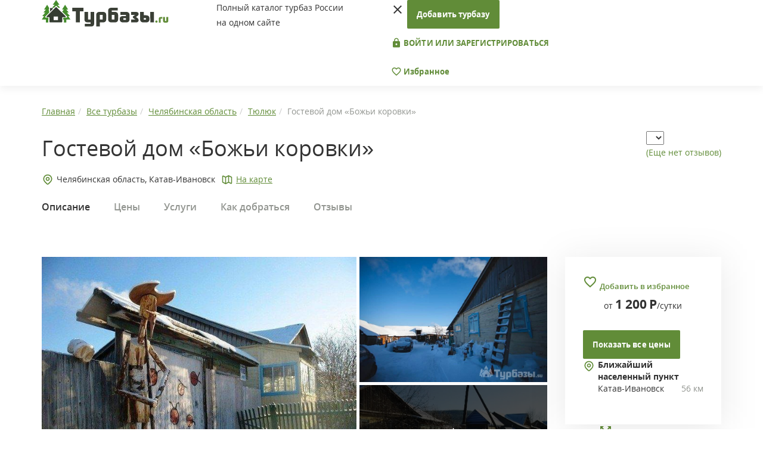

--- FILE ---
content_type: text/html; charset=UTF-8
request_url: https://turbazy.ru/list/chelyabinskaya_oblast/bozhi-korovki.html
body_size: 14953
content:
<!DOCTYPE html>
<html lang="ru-RU">
<head>
    <meta charset="UTF-8"/>

    <meta name="viewport" content="width=device-width, height=device-height, initial-scale=1.0, user-scalable=no, maximum-scale=1.0, minimal-ui" />
    <meta name="format-detection" content="telephone=no" />
    <meta name="format-detection" content="address=no" />
    <meta http-equiv="cleartype" content="on" />
    <meta http-equiv="X-UA-Compatible" content="IE=edge"/>
    <link rel="shortcut icon" href="/images/favicon/favicon.ico" />
    <link rel="icon" type="image/png" href="/images/favicon/favicon-32x32.png" sizes="32x32" />
    <link rel="icon" type="image/png" href="/images/favicon/favicon-16x16.png" sizes="16x16" />
   
    <link media="none" onload="this.media='all'" rel="stylesheet" type="text/css" href="https://fonts.googleapis.com/icon?family=Material+Icons">
        <link rel="canonical" href="https://turbazy.ru/list/chelyabinskaya_oblast/bozhi-korovki.html"/>
    
    <meta property="og:title" content="Гостевой дом «Божьи коровки» в Челябинской области - цены 2026, фото, отзывы"/>
        <meta property="og:image" content="https://turbazy.ru/uploads/2018/04/bozhi-korovki.jpg"/>
        <meta property="og:type" content="website"/>
        <meta property="og:url" content= "https://turbazy.ru/list/chelyabinskaya_oblast/bozhi-korovki.html" />
    
    <meta name="csrf-param" content="_csrf">
    <meta name="csrf-token" content="6NXR-o5vJ2ALyBqoXgELaEI7HkoDaA_NS1qysQrJ0tRyJOMw7zvn5Im0YCOlMAVOGRkN0ix-8J9Bt71dWqxQFA==">
    <title>Гостевой дом «Божьи коровки» в Челябинской области - цены 2026, фото, отзывы</title>
        <meta name="keywords" content="Гостевой дом, Божьи коровки, Катав-Ивановск, Тюлюк, Челябинская область, цены, фото, отзывы" />
        <script>window.yaContextCb=window.yaContextCb||[]</script>
    <script src="https://yandex.ru/ads/system/context.js" async></script>
    <meta name="description" content="Гостевой дом «Божьи коровки» Челябинской области - цены от 1 200 руб. в сутки. Подробное описание со схемой проезда, отзывами и фото - официальный сайт Turbazy.ru">
<link href="/css/site.css" rel="stylesheet">
<link href="/css/icons.css" rel="stylesheet">
<link href="/css/opensans.css" rel="stylesheet">
<link href="/css/bootstrap.css" rel="stylesheet">
<link href="/css/css-stars.css" rel="stylesheet">
<link href="/css/main.css?v=1.4" rel="stylesheet">
<link href="/css/add.css" rel="stylesheet">
<link href="/css/fresco.css" rel="stylesheet">
<link href="/js/slick/slick.css" rel="stylesheet">
<link href="/js/slick/slick-theme.css" rel="stylesheet">
<link href="/css/object-style.css" rel="stylesheet">
<!--[if lt IE 9]>
<script src="/assets/8e8c24ca/html5shiv.min.js"></script>
<![endif]-->
<!--[if lt IE 9]>
<script src="/assets/d2e9ee51/respond.min.js"></script>
<![endif]-->    
    <script>
        hide_phone = 1; //

      (function(i,s,o,g,r,a,m){i['GoogleAnalyticsObject']=r;i[r]=i[r]||function(){
      (i[r].q=i[r].q||[]).push(arguments)},i[r].l=1*new Date();a=s.createElement(o),
      m=s.getElementsByTagName(o)[0];a.async=1;a.src=g;m.parentNode.insertBefore(a,m)
      })(window,document,'script','//www.google-analytics.com/analytics.js','ga');

      ga('create', 'UA-68586427-1', 'auto');
      ga('send', 'pageview');
    </script>
    <script>window.yaContextCb.push(()=>{
      Ya.Context.AdvManager.render({
        type: 'fullscreen',    
        platform: 'touch',
        blockId: 'R-A-1596358-16'
      })
    })</script>
</head>
<body>
<noscript>
    У вас отключен JavaScript. Сайт может отображаться некорректно. Рекомендуем включить JavaScript.
</noscript>
<div>
    <header class="site-header">
        <div class="container">
            <div class="row">
                <div class="col-xs-4 col-sm-6 col-md-3 col-lg-3">
                    <div class="logo__site-header">
                        <a href="/">
                            <img src="/images/logo.svg" height="48" width="213" alt="На главную Турбазы.ру">
                        </a>
                    </div>
                </div>
                <div class="col-xs-6 col-sm-6 col-md-2 col-lg-3">
                    <div class="tagline">
                        Полный каталог турбаз&nbsp;России<br/>на&nbsp;одном сайте
                    </div>
                </div>
                <div class="col-xs-2 col-sm-12 col-md-7 col-lg-6">
                    <nav class="site-nav">
                        <i class="material-icons trigger__mobile__site-nav hidden-sm hidden-md hidden-lg" data-icon="menu"></i>
                        <div class="content__mobile__site-nav">
                            <i class="material-icons close__mobile__site-nav" data-icon="close"></i>
                                                            <a href="/turbase/create" class="btn btn-default btn__add-tbase">Добавить турбазу</a>
                                                                                        <div class="group__collapsar sign__group__collapsar">
                                                                    <a href="/login" class="btn btn-transparent text-uppercase">
                                        <i class="material-icons" data-icon="lock"></i>&nbsp;Войти или зарегистрироваться
                                    </a>
                                                                </div>
                            <a href="/favorite" class="link__user-favorites btn btn-transparent">
                                <i class="material-icons" data-icon="favorite_border"></i>&nbsp;Избранное
                            </a>
                        </div>

                    </nav>
                </div>
            </div>
        </div>
    </header>
    <main class="site-main">
                            
<section class="inner-page-header__section__site-main section__site-main">
   <div class="container">
      <div class="row">
         <div class="col-lg-12">
            <ol itemscope itemtype="http://schema.org/BreadcrumbList" class="breadcrumb"><li itemprop="itemListElement" itemscope itemtype="http://schema.org/ListItem"><a href="/" title="Главная" itemprop="item"><span itemprop="name">Главная</span><meta itemprop="position" content="1"></a></li><li itemprop="itemListElement" itemscope itemtype="http://schema.org/ListItem"><a href="/list" title="Все турбазы" itemprop="item"><span itemprop="name">Все турбазы</span><meta itemprop="position" content="2"></a></li><li itemprop="itemListElement" itemscope itemtype="http://schema.org/ListItem"><a href="/list/chelyabinskaya_oblast" title="Челябинская область" itemprop="item"><span itemprop="name">Челябинская область</span><meta itemprop="position" content="3"></a></li><li itemprop="itemListElement" itemscope itemtype="http://schema.org/ListItem"><a href="/list/chelyabinskaya_oblast/tyulyuk" title="Тюлюк" itemprop="item"><span itemprop="name">Тюлюк</span><meta itemprop="position" content="4"></a></li><li class="active">Гостевой дом «Божьи коровки»</li>
</ol>         </div>
         <div class="col-lg-12 d-flex titleBlock">
            <div class="titleBlock__first">
               <div class="inner-page-header">
                  <h1>Гостевой дом «Божьи коровки»</h1>
               </div>
                           </div>
            <div>
               <div class="wr-star-block">
                  <select class="stars">
                    <option value=""></option>
                                        <option value="1" >1</option>
                                        <option value="2" >2</option>
                                        <option value="3" >3</option>
                                        <option value="4" >4</option>
                                        <option value="5" >5</option>
                                      </select>
                  <div class="wr-star-href"> </div>
               </div>
               <div class="reviews-this-base">
                                        <a href="#reviews">(Еще нет отзывов)</a>
                                   </div>
            </div>
         </div>
         <div class="col-lg-12 d-flex underTitleBlock">
            <noindex>
               <div class="base-location-badge d-flex locationMarker">
                  <div class="district__base-location">Челябинская область,  Катав-Ивановск</div>
                  <a href="#" class="inmapsLink inMaps">На карте</a>
               </div>
            </noindex>
         </div>
      </div>
   </div>
</section>

<section class="scroll-nav__section__site-main section__site-main">
    <div class="scroll-nav-wrap">
        <div class="container">
            <div class="col-xs-12 col-sm-12 col-md-12 col-lg-12" style="padding: 0px;">
                <ul class="list-unstyled">
                    <li><a href="#description" class="active">Описание</a></li>
                    <li><a href="#prices">Цены</a></li>
                    <li><a href="#services">Услуги</a></li>
                    <li><a href="#location">Как добраться</a></li>
                                        <li><a href="#reviews">Отзывы</a></li>
                </ul>
            </div>
        </div>
    </div>
</section>


<section class="base__section__site-main section__site-main">
   <div class="container">
      <div class="row">
         <div class="col-xs-12 col-sm-12 col-md-8 col-lg-9">
                        <div class="base-photos">
                <div class="base-ablock-content">
                     <noindex>
                        <div id="yandex_rtb_R-A-1596358-1"></div>
				<script>window.yaContextCb.push(()=>{
				  Ya.Context.AdvManager.render({
				    renderTo: 'yandex_rtb_R-A-1596358-1',
				    blockId: 'R-A-1596358-1'
				  })
				})</script>                     </noindex>
                 </div>
               <div class="gallery-main ">
                  <a href="/uploads/2018/04/bozhi-korovki.jpg" class="fresco main-photo" data-fresco-group="main-gallery" data-fresco-group-options="loop: true" data-fresco-caption="Гостевой дом «Божьи коровки»"><img src="/uploads/2018/04/bozhi-korovki.jpg" height="300" alt="Гостевой дом «Божьи коровки»"></a>
                                                                                <a href="/uploads/2018/04/8378d7a4ffaf.jpg" class="fresco second-photos gr-photo1" data-fresco-group="main-gallery"><img src="/uploads/2018/04/8378d7a4ffaf.jpg" alt=""></a>
                                                                                                    <a href="/uploads/2018/04/1018343b9608.jpg" class="fresco second-photos gr-photo2" data-fresco-group="main-gallery"><img src="/uploads/2018/04/1018343b9608.jpg" alt=""></a>
                                                                                                    <a href="/uploads/2018/04/2fb3fd006bd6.jpg" class="fresco minpreview gr-photo3" data-fresco-group="main-gallery"><img src="/uploads/2018/04/2fb3fd006bd6-list.jpg" alt=""></a>
                                                                                                    <a href="/uploads/2018/04/b0b707263959.jpg" class="fresco minpreview gr-photo4" data-fresco-group="main-gallery"><img src="/uploads/2018/04/b0b707263959-list.jpg" alt=""></a>
                                                                                                    <a href="/uploads/2018/04/708a5fbaf524.jpg" class="fresco minpreview gr-photo5" data-fresco-group="main-gallery"><img src="/uploads/2018/04/708a5fbaf524-list.jpg" alt=""></a>
                                                                                                    <a href="/uploads/2018/04/53b142181443.jpg" class="fresco minpreview gr-photo6" data-fresco-group="main-gallery"><img src="/uploads/2018/04/53b142181443-list.jpg" alt=""></a>
                                                                                                    <a href="/uploads/2018/04/179963665f55.jpg" class="fresco minpreview gr-photo7" data-fresco-group="main-gallery"><img src="/uploads/2018/04/179963665f55-list.jpg" alt=""></a>
                                                                                                    <a href="/uploads/2018/04/f2291d53d5c2.jpg" class="fresco minpreview gr-photo8" data-fresco-group="main-gallery"><img src="/uploads/2018/04/f2291d53d5c2-list.jpg" alt=""></a>
                                                                           </div>
            </div>
                        <div class="base-description scrollpoint" id="description">
               <article class="spoil-wrap-mobile">
                                                            <p>Гостевые коттеджи расположены в селении Тюлюк на берегу Юрозани. Вокруг вздымаются живописные горы массива Иремель, хребет Зигальга, Бакты, Нургуш, а чуть поодаль виднеются хребты Большая Сука и Уван. Внимание! Мы предоставляем аренду коттеджей и бани. Постояльцы сами заботятся о своем проживании в домиках. Мы протапливаем печи  перед заселением. Дальше постояльцы сами топят, приносят воду из источника или скважины.  Дополнительных услуг не оказываем за исключением туров. Посуду привозить с собой!</p>                                                      <a href="#" class="visible-xs show-all-items btn-spoil">
                     <span class="show-other">
                        Показать описание полностью
                        <noindex>&nbsp;<i class="material-icons" data-icon="keyboard_arrow_down"></i></noindex>
                     </span>
                     <span class="hide-other">
                        Скрыть описание
                        <noindex>&nbsp;<i class="material-icons" data-icon="keyboard_arrow_up"></i></noindex>
                     </span>
                  </a>
               </article>
            </div>
            <div class="social-media-share">
               <div class="title__social-media-share">Поделиться:</div>
               <div class="social-media">
                    <a rel="nofollow" href="https://vk.com/share.php?url=https://turbazy.ru/list/chelyabinskaya_oblast/bozhi-korovki.html" class="socicon-vkontakte link__social-media" target="_blank"></a>
                    <a rel="nofollow" href="https://connect.ok.ru/offer?url=https://turbazy.ru/list/chelyabinskaya_oblast/bozhi-korovki.html" class="socicon-odnoklassniki link__social-media" target="_blank"></a>
                    <a rel="nofollow" href="https://www.facebook.com/sharer/sharer.php?u=https://turbazy.ru/list/chelyabinskaya_oblast/bozhi-korovki.html" class="socicon-facebook link__social-media" target="_blank"></a>
                    <a rel="nofollow" href="https://twitter.com/intent/tweet?url=https://turbazy.ru/list/chelyabinskaya_oblast/bozhi-korovki.html" class="socicon-twitter link__social-media" target="_blank"></a>
                </div>
            </div>

            
            <div class="base-accommodation scrollpoint" id="prices">
               <h2 class="title__base-accommodation">Цены на проживание</h2>
               
               <div class="panel-group" id="accomodations-list" role="tablist" aria-multiselectable="true">
                                                <a name="room5956"></a>
                  <div class="panel panel-default panel-rooms">
                      <div class="item__base-accommodation">
                          <div class="row">
                             <div class="col-lg-8">
                                <div class="name__title-group__item__accomodation">Дом "Логово"</div></div>
                                                          <div class="col-lg-4 base-accommodation__price">
                              от&nbsp;<i data-price-room="1200" class="price-room-val">1 200</i>&nbsp;<span class="ru-symbol">Р</span>/сутки
                             </div>
                                                       </div>
                          <div class="row">
                              <div class="col-xs-12 col-sm-12 col-md-12 col-lg-12 base-accommodation__left">
                                  <div class="title-group__item__accomodation panel-heading" role="tab">
                                      <div class="row">
                                          <div class="col-lg-3 col-md-3 col-sm-3 col-xs-3 ba_images">
                                              <div class="photo__title-group__item__accomodation">
                                                  <a href="#" class="room-gallery-open" data-gallery="room-gallery-5956"><img class="lazy" src="/list/chelyabinskaya_oblast/bozhi-korovki.html" alt="Дом &quot;Логово&quot;" data-src="/uploads/2016/2/93a8f4a7b404.jpg">                                                  <div class="count_img">4 фото</div>                                                  </a>
                                              </div>
                                          </div>
                                          <div class="col-lg-9 col-md-9 col-sm-9 col-xs-9 text_add_item" style="padding-right: 0px;">
                                             <div class="base-accommodation__right">
                                                <div class="itemaccomodation__text">
                                                   <ul class="list-unstyled rules__base-accommodation">
                                                      <li>
                                                          <img src="/images/user.svg" width="20" alt="">5 чел.
                                                      </li>
                                                      <li>
                                                         <img src="/images/food.svg" width="20" alt="">Без питания                                                      </li>
                                                  </ul>
                                                                                                  </div>
                                                <div class="cost__base-accommodation">
                                                                                                    <div class="pricemob_box">
                                                        от&nbsp;<i data-price-room="1200" class="price-room-val">1 200</i>&nbsp;<span class="ru-symbol">Р</span>/сутки
                                                    </div>
                                                                                                                                                </div>
                                             </div>
                                                                                          <a role="button" data-toggle="collapse" href="#collapse1" class="more_desc_box">
                                                <span class="show-other">
                                                    Показать описание и фото<noindex>&nbsp;<i class="material-icons" data-icon="keyboard_arrow_down"></i></noindex>
                                                </span>
                                                <span class="hide-other">
                                                    Скрыть описание и фото<noindex>&nbsp;<i class="material-icons" data-icon="keyboard_arrow_up"></i></noindex>
                                                </span>
                                            </a>
                                          </div>
                                      </div>
                                  </div>
                              </div>


                          </div>
                          <div class="collapse panel-collapse" role="tabpanel" id="collapse1">
                              <div class="description__base-accommodation">
                                    <article>
                                                                                    <p>Логово- небольшая изба размером 3х4м. Имеет два этажа.&nbsp;</p>                                                                            </article>
                                </div>
                              <div class="room-gallery">
                                                                                                    <a href="/uploads/2016/2/93a8f4a7b404.jpg" class="fresco" data-fresco-group="room-gallery-5956" data-fresco-group-options="loop: true"><img class="lazy" src="/list/chelyabinskaya_oblast/bozhi-korovki.html" alt="" data-src="/uploads/2016/2/93a8f4a7b404-thumb.jpg"></a>
                                                                                                        <a href="/uploads/2016/2/0de5c4546056.jpg" class="fresco" data-fresco-group="room-gallery-5956" data-fresco-group-options="loop: true"><img class="lazy" src="/list/chelyabinskaya_oblast/bozhi-korovki.html" alt="" data-src="/uploads/2016/2/0de5c4546056-thumb.jpg"></a>
                                                                                                        <a href="/uploads/2016/2/6c3246239721.jpg" class="fresco" data-fresco-group="room-gallery-5956" data-fresco-group-options="loop: true"><img class="lazy" src="/list/chelyabinskaya_oblast/bozhi-korovki.html" alt="" data-src="/uploads/2016/2/6c3246239721-thumb.jpg"></a>
                                                                                                        <a href="/uploads/2016/2/d7283ab5801a.jpg" class="fresco" data-fresco-group="room-gallery-5956" data-fresco-group-options="loop: true"><img class="lazy" src="/list/chelyabinskaya_oblast/bozhi-korovki.html" alt="" data-src="/uploads/2016/2/d7283ab5801a-thumb.jpg"></a>
                                                                                                  </div>
                          </div>
                      </div>
                  </div>
                                                <a name="room5957"></a>
                  <div class="panel panel-default panel-rooms">
                      <div class="item__base-accommodation">
                          <div class="row">
                             <div class="col-lg-8">
                                <div class="name__title-group__item__accomodation">Дом "Божьей коровки"</div></div>
                                                          <div class="col-lg-4 base-accommodation__price">
                              от&nbsp;<i data-price-room="3000" class="price-room-val">3 000</i>&nbsp;<span class="ru-symbol">Р</span>/сутки
                             </div>
                                                       </div>
                          <div class="row">
                              <div class="col-xs-12 col-sm-12 col-md-12 col-lg-12 base-accommodation__left">
                                  <div class="title-group__item__accomodation panel-heading" role="tab">
                                      <div class="row">
                                          <div class="col-lg-3 col-md-3 col-sm-3 col-xs-3 ba_images">
                                              <div class="photo__title-group__item__accomodation">
                                                  <a href="#" class="room-gallery-open" data-gallery="room-gallery-5957"><img class="lazy" src="/list/chelyabinskaya_oblast/bozhi-korovki.html" alt="Дом &quot;Божьей коровки&quot;" data-src="/uploads/2016/2/8c2ffce7979d.jpg">                                                  <div class="count_img">3 фото</div>                                                  </a>
                                              </div>
                                          </div>
                                          <div class="col-lg-9 col-md-9 col-sm-9 col-xs-9 text_add_item" style="padding-right: 0px;">
                                             <div class="base-accommodation__right">
                                                <div class="itemaccomodation__text">
                                                   <ul class="list-unstyled rules__base-accommodation">
                                                      <li>
                                                          <img src="/images/user.svg" width="20" alt="">10 чел.
                                                      </li>
                                                      <li>
                                                         <img src="/images/food.svg" width="20" alt="">Без питания                                                      </li>
                                                  </ul>
                                                                                                  </div>
                                                <div class="cost__base-accommodation">
                                                                                                    <div class="pricemob_box">
                                                        от&nbsp;<i data-price-room="3000" class="price-room-val">3 000</i>&nbsp;<span class="ru-symbol">Р</span>/сутки
                                                    </div>
                                                                                                                                                </div>
                                             </div>
                                                                                          <a role="button" data-toggle="collapse" href="#collapse2" class="more_desc_box">
                                                <span class="show-other">
                                                    Показать описание и фото<noindex>&nbsp;<i class="material-icons" data-icon="keyboard_arrow_down"></i></noindex>
                                                </span>
                                                <span class="hide-other">
                                                    Скрыть описание и фото<noindex>&nbsp;<i class="material-icons" data-icon="keyboard_arrow_up"></i></noindex>
                                                </span>
                                            </a>
                                          </div>
                                      </div>
                                  </div>
                              </div>


                          </div>
                          <div class="collapse panel-collapse" role="tabpanel" id="collapse2">
                              <div class="description__base-accommodation">
                                    <article>
                                                                                    <p>Дом состоит из двух спальных комнат, прихожей, большого холла, кухни.&nbsp;</p>                                                                            </article>
                                </div>
                              <div class="room-gallery">
                                                                                                    <a href="/uploads/2016/2/8c2ffce7979d.jpg" class="fresco" data-fresco-group="room-gallery-5957" data-fresco-group-options="loop: true"><img class="lazy" src="/list/chelyabinskaya_oblast/bozhi-korovki.html" alt="" data-src="/uploads/2016/2/8c2ffce7979d-thumb.jpg"></a>
                                                                                                        <a href="/uploads/2016/2/12bc3a3bbb8d.jpg" class="fresco" data-fresco-group="room-gallery-5957" data-fresco-group-options="loop: true"><img class="lazy" src="/list/chelyabinskaya_oblast/bozhi-korovki.html" alt="" data-src="/uploads/2016/2/12bc3a3bbb8d-thumb.jpg"></a>
                                                                                                        <a href="/uploads/2016/2/8b3d04740b94.jpg" class="fresco" data-fresco-group="room-gallery-5957" data-fresco-group-options="loop: true"><img class="lazy" src="/list/chelyabinskaya_oblast/bozhi-korovki.html" alt="" data-src="/uploads/2016/2/8b3d04740b94-thumb.jpg"></a>
                                                                                                  </div>
                          </div>
                      </div>
                  </div>
                                                                </div>
              </form>
               
               <div class="base-services scrollpoint" id="services">
                <div class="base-ablock-content">
                    <noindex>
                        <div id="yandex_rtb_R-A-1596358-2"></div>
				<script>window.yaContextCb.push(()=>{
				  Ya.Context.AdvManager.render({
				    renderTo: 'yandex_rtb_R-A-1596358-2',
				    blockId: 'R-A-1596358-2'
				  })
				})</script>                    </noindex>
                </div>

                  <h2 class="title__base-services">Услуги</h2>
                    <ul class="list-unstyled list__base-services">
                                                                        <li class="list-item__base-services list-item-1__base-services">
                            <div class="icon"></div>
                            <div class="title__list-item__base-services">Питание</div>
                                                        <span class="span-desc" data-toggle="tooltip" data-placement="top" title="В шаговой доступности">Кафе</span>
                                                    </li>
                                                                                                <li class="list-item__base-services list-item-2__base-services">
                            <div class="icon"></div>
                            <div class="title__list-item__base-services">Развлечения</div>
                                                        <span >Пляж / На берегу</span>
                                                    </li>
                                                                                                                                                <li class="list-item__base-services list-item-4__base-services">
                            <div class="icon"></div>
                            <div class="title__list-item__base-services">Активный отдых</div>
                                                        <span >Сплавы по реке</span>
                                                        <span >Экскурсии</span>
                                                        <span >Джиппинг</span>
                                                        <span >Снегоходы</span>
                                                    </li>
                                                                                                <li class="list-item__base-services list-item-5__base-services">
                            <div class="icon"></div>
                            <div class="title__list-item__base-services">Сервисы</div>
                                                        <span >Размещение с животными</span>
                                                        <span >Наличный расчет</span>
                                                        <span >Банковская карточка</span>
                                                        <span >Автостоянка</span>
                                                    </li>
                                                                                                                                                <li class="list-item__base-services list-item-7__base-services">
                            <div class="icon"></div>
                            <div class="title__list-item__base-services">Баня/сауна</div>
                                                        <span >Баня</span>
                                                    </li>
                                                                                                                                                <li class="list-item__base-services list-item-9__base-services">
                            <div class="icon"></div>
                            <div class="title__list-item__base-services">Остальное</div>
                                                        <span >Кемпинг</span>
                                                    </li>
                                                                    </ul>
               </div>

               
                               <div class="base-path scrollpoint" id="location">
                    <div class="title__base-path">
                        Как добраться
                    </div>
                    <div id="basemap">
                        <p>Челябинская обл, Катав-Ивановский р-н, село Тюлюк, ул Карла Маркса 100</p>
<p>Доехать до турбазы Пороги можно по федеральной трассе М-5173 км. от Челябинска (Березовый мост) далее свернуть на дорогу к Бердяушу.</p>
<p>Второй вариант пути &ndash; дорога через Сатку - Сулею - Чулковку - Романовку.</p>
<p>Также можно воспользоваться железнодорожным транспортом, выйти на станции Бердяуш (останавливаются все поезда) и оттуда до поселка Пороги 18 км, можно заказать такси.</p>                    </div>

                    <div itemscope itemtype="http://schema.org/Organization" class="base-contacts">
                    <span itemprop="name" class="hidden">Божьи коровки</span>
                    <meta name="address" content="Челябинская обл, Катав-Ивановский р-н, село Тюлюк, ул Карла Маркса 100">
                    <table class="contact__table-list" width="100%">
                                                <tr>
                            <th width="20%">Адрес:</th>
                            <td width="80%">
                                <span itemprop="address">Челябинская обл, Катав-Ивановский р-н, село Тюлюк, ул Карла Маркса 100</span>
                            </td>
                        </tr>
                                                

                                                                        <tr>
                            <th width="20%">Сайт:</th>
                            <td width="80%"><a itemprop="url" target="_blank" rel="nofollow" href="/go_url?r=4971">https://turbaza-porogi.ru/gu...</a></td>
                        </tr>
                                                                                                                                            </table>
                    </div>
                </div>
                                               <div class="base-detail-conditions">
                    <h2 class="title__base-detail-conditions">Условия проживания</h2>
                    <table class="table-striped">
                                                <tr>
                            <td colspan="2">
                                <table>
<tbody>
<tr>
<th>ПРЕДОПЛАТА</th>
<td>Необходимо внести предоплату в течение 0 суток после получения подтверждения</td>
</tr>
<tr>
<th>ОТМЕНА</th>
<td>Условия отмены будут указаны при подтверждении</td>
</tr>
<tr>
<th>РАЗМЕЩЕНИЕ ДЕТЕЙ</th>
<td>Бесплатно без предоставления места до 6 лет
<p style="text-align: justify;">Проживание детей до 6 лет &ndash; бесплатно.</p>
</td>
</tr>
</tbody>
</table>                            </td>
                        </tr>
                                                                        <tr>
                            <th width="30%">Расчетные часы:</th>
                            <td width="70%">
                                Регистрация заезда — 17:00<br>
                                выезд — 15:00                            </td>
                        </tr>
                                            </table>
                </div>
                

                                <div class="base-ablock-recommend clearfix">
                    <noindex>
                        <div id="id-C-A-1596358-14"></div>
				<script>window.yaContextCb.push(()=>{
				  Ya.Context.AdvManager.renderWidget({
				    renderTo: 'id-C-A-1596358-14',
				    blockId: 'C-A-1596358-14'
				  })
				})</script>                    </noindex>
                </div>

                
                            </div>
         </div>
         <div class="col-xs-12 col-sm-12 col-md-4 col-lg-3">
            <div class="descSide">
                <div class="favorite-wrap">
                    <a class="add-favorite" href="#" data-turbase_id="1184"><i class="material-icons" data-icon="favorite_border"></i>&nbsp;<span>Добавить в избранное</span></a>                </div>
                           <div class="priceSideBlock">
                  от <i data-price-room="1200.00" class="price-room-val priceSide">1 200</i>&nbsp;<span class="ru-symbol">Р</span>/сутки
               </div>
                        
               <a class="btn btn-default btn-showprice" href="#prices">Показать все цены</a>
                               <a class="btn btn-phone btn-showphone" href="#" style="display: none" data-turbase_id="1184" data-trbz_b="0">Показать телефон <br><b>8 (351) 750-XX-XX</b></a>              

                
               <div class="base-contacts">
                  <ul>
                    
                                          <li class="near-punkt">
                        <p>Ближайший населенный пункт</p>
                        <div>
                           <span>Катав-Ивановск</span>
                                                      <span>56&nbsp;км</span>
                                                   </div>
                     </li>
                                                            </ul>
               </div>

                           <div class="serviceBox">
                  <div class="base-services-preview">
                                         <span class="service-1" data-toggle="tooltip" data-placement="top" title="Активный отдых"></span>
                                          <span class="service-2" data-toggle="tooltip" data-placement="top" title="С детьми (семейные)"></span>
                                          <span class="service-9" data-toggle="tooltip" data-placement="top" title="Баня/сауна"></span>
                                          <span class="service-10" data-toggle="tooltip" data-placement="top" title="Кемпинг"></span>
                                          <span class="service-11" data-toggle="tooltip" data-placement="top" title="Сплав/Поход"></span>
                                          <span class="service-12" data-toggle="tooltip" data-placement="top" title="На берегу"></span>
                                       </div>
               </div>
                        </div>

                        <a href="#" class="aside-supporter look-on-map__aside-supporter" style="text-align: center">
                <div class="title__look-on-map"><i class="material-icons" data-icon="zoom_out_map"></i>&nbsp;Развернуть карту</div>
                <img src="https://static-maps.yandex.ru/1.x/?ll=58.756918,54.61984&pt=58.756918,54.61984,home&size=281,174&z=9&l=map" alt="Показать на карте" class="img-desctop-map" style="border: 0;" />
                <img src="https://static-maps.yandex.ru/1.x/?ll=58.756918,54.61984&pt=58.756918,54.61984,home&size=640,300&z=9&l=map" alt="Показать на карте" class="img-mobile-map" style="border: 0;" />
            </a>
                        <div class="base-ablock-right">
                <noindex>
                    <div id="yandex_rtb_R-A-1596358-4"></div>
				<script>window.yaContextCb.push(()=>{
				  Ya.Context.AdvManager.render({
				    renderTo: 'yandex_rtb_R-A-1596358-4',
				    blockId: 'R-A-1596358-4'
				  })
				})</script>                </noindex>
            </div>
                        <div class="aside-supporter popular-bases__aside-supporter">
                <div class="title__aside-supporter">Похожие объекты</div>
                                <a href="/list/chelyabinskaya_oblast/raduga5.html" class="base-thumb__aside-supporter">
    <div class="inner__base-thumb__aside-supporter clearfix">
        <div class="image__base-thumb__aside-supporter"><img class="lazy" src="/list/chelyabinskaya_oblast/bozhi-korovki.html" alt="База отдыха Радуга" data-src="/uploads/2018/02/raduga5-list.jpg"></div>
        <div class="name__base-thumb__aside-supporter">База отдыха "Радуга"</div>
        <div class="location__base-thumb__aside-supporter"><i class="material-icons" data-icon="place"></i>Челябинская область</div>
            </div>
</a>                                <a href="/list/chelyabinskaya_oblast/lesnoe-pomeste.html" class="base-thumb__aside-supporter">
    <div class="inner__base-thumb__aside-supporter clearfix">
        <div class="image__base-thumb__aside-supporter"><img class="lazy" src="/list/chelyabinskaya_oblast/bozhi-korovki.html" alt="База отдыха Лесное Поместье" data-src="/uploads/2018/02/lesnoe-pomeste-list.jpg"></div>
        <div class="name__base-thumb__aside-supporter">База отдыха "Лесное Поместье"</div>
        <div class="location__base-thumb__aside-supporter"><i class="material-icons" data-icon="place"></i>Челябинская область</div>
                    <div class="cost__base-thumb__aside-supporter">от&nbsp;<i>2 200</i>&nbsp;<span class="ru-symbol">Р</span>/сутки</div>
            </div>
</a>                                <a href="/list/chelyabinskaya_oblast/rodniki.html" class="base-thumb__aside-supporter">
    <div class="inner__base-thumb__aside-supporter clearfix">
        <div class="image__base-thumb__aside-supporter"><img class="lazy" src="/list/chelyabinskaya_oblast/bozhi-korovki.html" alt="Семейный отель Родники" data-src="/uploads/2020/02/rodniki-list.jpg"></div>
        <div class="name__base-thumb__aside-supporter">Семейный отель "Родники"</div>
        <div class="location__base-thumb__aside-supporter"><i class="material-icons" data-icon="place"></i>Челябинская область</div>
                    <div class="cost__base-thumb__aside-supporter">от&nbsp;<i>3 200</i>&nbsp;<span class="ru-symbol">Р</span>/сутки</div>
            </div>
</a>                                <a href="/list/chelyabinskaya_oblast/rahat-tyulyuk.html" class="base-thumb__aside-supporter">
    <div class="inner__base-thumb__aside-supporter clearfix">
        <div class="image__base-thumb__aside-supporter"><img class="lazy" src="/list/chelyabinskaya_oblast/bozhi-korovki.html" alt="База отдыха Рахат Тюлюк" data-src="/uploads/2020/02/rahat-tyulyuk-list.jpg"></div>
        <div class="name__base-thumb__aside-supporter">База отдыха "Рахат Тюлюк"</div>
        <div class="location__base-thumb__aside-supporter"><i class="material-icons" data-icon="place"></i>Челябинская область</div>
                    <div class="cost__base-thumb__aside-supporter">от&nbsp;<i>1 500</i>&nbsp;<span class="ru-symbol">Р</span>/сутки</div>
            </div>
</a>                            </div>
                                 </div>
      </div>
   </div>
</section>

<section class="base-reviews__section__site-main section__site-main scrollpoint" id="reviews">
    <div class="container">
        <div class="row">
            <div class="col-xs-12 col-sm-12 col-md-8 col-lg-9">
                                                <div class="send-review__base-review source-review-form" >
                    <div class="title__send-review__base-review">
                        Оставить свой отзыв
                    </div>
                                        <form id="form-comment" action="/list/chelyabinskaya_oblast/bozhi-korovki.html" method="post">
<input type="hidden" name="_csrf" value="6NXR-o5vJ2ALyBqoXgELaEI7HkoDaA_NS1qysQrJ0tRyJOMw7zvn5Im0YCOlMAVOGRkN0ix-8J9Bt71dWqxQFA==">                                                <div id="alert-set-ratings" class="row" style="display: none">
                            <div class="col-lg-12 col-md-12 col-sm-12 col-xs-12">
                                <div class="alert alert-danger" role="alert">
                                    <button type="button" class="close" data-dismiss="alert" aria-label="Close"><span aria-hidden="true">&times;</span></button>
                                    Оцените сервис, размещение и питание!
                                </div>
                            </div>
                        </div>
                        <div class="row rating-container">
                            <div class="col-xs-12 col-sm-12 col-md-4 col-lg-4">
                                <div class="form-group rating-stars">
                                    <label>Сервис</label>
                                    <select name="Comment[rating_service]" class="stars stars__changable">
                                        <option value=""></option>
                                        <option value="1">1</option>
                                        <option value="2">2</option>
                                        <option value="3">3</option>
                                        <option value="4">4</option>
                                        <option value="5">5</option>
                                    </select>
                                </div>
                            </div>
                            <div class="col-xs-12 col-sm-12 col-md-4 col-lg-4">
                                <div class="form-group rating-stars">
                                    <label>Размещение</label>
                                    <select name="Comment[rating_room]" class="stars stars__changable">
                                        <option value=""></option>
                                        <option value="1">1</option>
                                        <option value="2">2</option>
                                        <option value="3">3</option>
                                        <option value="4">4</option>
                                        <option value="5">5</option>
                                    </select>
                                </div>
                            </div>
                            <div class="col-xs-12 col-sm-12 col-md-4 col-lg-4">
                                <div class="form-group rating-stars">
                                    <label>Питание</label>
                                    <select name="Comment[rating_food]" class="stars stars__changable">
                                        <option value=""></option>
                                        <option value="1">1</option>
                                        <option value="2">2</option>
                                        <option value="3">3</option>
                                        <option value="4">4</option>
                                        <option value="5">5</option>
                                    </select>
                                </div>
                            </div>
                        </div>
                                                                        <div class="row">
                            <div class="col-lg-1 col-md-2 hidden-sm hidden-xs">
                                                                <div class="send-review__image">
                                    <img src="/images/noava.jpg" alt="">                                </div>
                                                            </div>
                            <div class="col-lg-11 col-md-10 col-sm-12 col-xs-12">
                                <div class="form-group">
                                                                        <div class="form-group field-comment-user_name required">

<input type="text" id="comment-user_name" class="form-control" name="Comment[user_name]" placeholder="Представьтесь" aria-required="true">

<div class="help-block"></div>
</div>                                                                        <div class="form-group field-comment-turbase_id required">

<input type="hidden" id="comment-turbase_id" class="form-control" name="Comment[turbase_id]" value="1184">

<div class="help-block"></div>
</div>                                                                        <div class="form-group field-comment-parent_id">

<input type="hidden" id="comment-parent_id" class="form-control" name="Comment[parent_id]" value="0">

<div class="help-block"></div>
</div>                                </div>
                            </div>
                        </div>
                        <div class="row">
                            <div class="col-lg-12 col-md-12 col-sm-12 col-xs-12">
                                <div class="form-group">
                                                                        <div class="form-group field-comment-comment_text required">

<textarea id="comment-comment_text" class="form-control" name="Comment[comment_text]" rows="6" placeholder="Ваш отзыв" aria-required="true"></textarea>

<div class="help-block"></div>
</div>                                </div>
                            </div>
                        </div>
                        <div class="row">
                                                        <div class="col-lg-9 col-md-8 col-sm-9 col-xs-12">
                                <div class="form-group field-comment-recaptcha">
<input type="hidden" id="comment-recaptcha" name="Comment[reCaptcha]"><div id="comment-recaptcha-recaptcha-form-comment" class="g-recaptcha recaptcha-login" data-sitekey="6LeXBL8UAAAAAFnBPPa-aKo3B0QEfz7L3VarAxHU" data-input-id="comment-recaptcha" data-form-id="form-comment"></div><div class="help-block"></div>
</div>                            </div>
                            
                            <div class="col-lg-3 col-md-4 col-sm-3 col-xs-12">
                                <label class="control-label"></label>
                                <button type="submit" class="btn btn-default comment-submit">Оставить отзыв</button>                            </div>
                                                                                </div>
                                            </form>                </div>
            </div>
            <div class="col-xs-12 col-sm-12 col-md-4 col-lg-3">
                <div class="base-quality-badge">
                                            <div class="average-point">
                            <div class="average-point__num">0</div>
                            <div class="average-point__text">Нет отзывов и оценок</div>

                            <div class="average-point__stars">
                                <select class="stars">
                                    <option value=""></option>
                                                                        <option value="1" >1</option>
                                                                        <option value="2" >2</option>
                                                                        <option value="3" >3</option>
                                                                        <option value="4" >4</option>
                                                                        <option value="5" >5</option>
                                                                    </select>
                            </div>

                            <div class="average-point__option">Сервис - <b>0</b></div>
                            <div class="average-point__option">Размещение - <b>0</b></div>
                            <div class="average-point__option">Питание - <b>0</b></div>

                            <button class="btn btn-default">Оставить отзыв</button>
                        </div>
                                    </div>
            </div>
        </div>
    </div>
</section>

<div class="modal fade" id="mapModal" tabindex="-1" role="dialog" aria-labelledby="mapModalLabel">
    <div class="modal-dialog modal-lg">
        <div class="modal-content">
            <div class="modal-header">
                <button type="button" class="close" data-dismiss="modal" aria-label="Close"><span aria-hidden="true">&times;</span></button>
                <h4 class="modal-title" id="mapModalLabel">Местоположение на карте</h4>
            </div>
            <div class="modal-body">
                <div id="waitMap" style="width: 100%;text-align: center;color: #ccc;">Загрузка...</div>
                <div id="indexmap" data-turbase-id="1184" data-turbase-area="7"></div>
            </div>

        </div>
    </div>
</div>

<div class="modal fade" id="contactinfoModal" tabindex="-1" role="dialog" aria-labelledby="contactinfoModalLabel" aria-hidden="true">
    <div class="modal-dialog modal-dialog-centered" role="document">
        <div class="modal-content">
            <div class="modal-header">
                <button type="button" class="close" data-dismiss="modal" aria-label="Close"><span aria-hidden="true">&times;</span></button>
                <h4 class="modal-title" id="contactinfoModalLabel">Контактная информация</h4>
            </div>
            <div class="modal-body showinfoContact">
                <i>Телефон:</i><br />
                                                                                                            <div class="phone-number-list"><a href="tel:73517502709">8 (351) 750-27-09</a></div>
                                                                            <div class="phone-number-list"><a href="tel:79227503734">8 (922) 750-37-34</a></div>
                                                                                                                            
                <p class="gray-text">Скажите администратору объекта, что нашли это объявление на Турбазы.RU</p>
                                <i>Адрес:</i>
                <p>Челябинская обл, Катав-Ивановский р-н, село Тюлюк, ул Карла Маркса 100</p>
                                
                                                        <a itemprop="url" target="_blank" rel="nofollow" href="/go_url?r=4971">https://turbaza-porogi.ru/guest_home/#4</a><br />
                                                                                                                                                                                                    <br />
            </div>
        </div>
    </div>
</div>
<noindex>
    <div class="scroll-contacts-wrap" style="display: none">
        <div class="container">
            <div class="row">
            <div class="col-xs-12 col-sm-12 col-md-12 col-lg-12">
                <button type="button" class="scroll-contacts-button clearfix btn btn-default btn-sm" data-turbase_id = "1184" >
                    <i class="material-icons">phone</i> Показать контакты 
                </button>

                <button type="button" class="float-right scroll-contacts-button clearfix btn btn-warning btn-sm">
                    <i class="material-icons">insert_invitation</i> Цены на проживание 
                </button>
            </div>
            </div>
        </div>
    </div>
    <div class="scroll-contacts-menu hideContacts" style="display: none">
        <div class="container">
            <div class="col-xs-12 col-sm-12 col-md-12 col-lg-12">
                                                                                                            <div class="phone-number-list"><a href="tel:73517502709">8 (351) 750-27-09</a></div>
                    <hr>
                                                                            <div class="phone-number-list"><a href="tel:79227503734">8 (922) 750-37-34</a></div>
                    <hr>
                                                                                                             
                                                                        <a itemprop="url" target="_blank" rel="nofollow" class="scroll-contacts-link" href="/go_url?r=4971">https://turbaza-porogi.ru/guest_home/#4</a>
                    <hr>
                                                                                                                                                                                                </div>
        </div>
    </div>
</noindex>

<div class="modal fade" id="check_partner" tabindex="-1" role="dialog" aria-hidden="true">
  <div class="modal-dialog" role="document">
    <div class="modal-content">
      <div class="modal-header">
        <button type="button" class="close" data-dismiss="modal" aria-label="Close">
          <span aria-hidden="true">&times;</span>
        </button>
        <h3 class="modal-title" id="myModalLabel">Проверенный объект</h3>
      </div>
      <div class="modal-body">
        С этим объектом заключен договор публичной оферты и проверена вся информация заполненная партнером. Объект участвует в Привилегированной программе Turbazy.ru, которая может оплачиваться дополнительно.
      </div>
      <div class="modal-footer">
        <button type="button" class="btn btn-secondary" data-dismiss="modal">Закрыть</button>
      </div>
    </div>
  </div>
</div>
            </main>
    <footer class="site-footer">
    <div class="container">
        <div class="row inv">

            <div class="col-xs-12 col-sm-4 col-md-3 col-lg-4"> <!-- First -->
                <div class="group__site-footer">
                    <div class="group__title__site-footer">Популярные направления</div>
                    <div class="group__content__site-footer">
                        <nav class="additional-nav">
                            <ol class="list-unstyled">
                                <li><a href="/list/moskovskaya_oblast" title="База отдыха в Подмосковье">Подмосковье (Московская обл.)</a></li>
                                <li><a href="/list/leningradskaya_oblast" title="Турбаза в Ленинградской области">Ленинградская область</a></li>
                                <li><a href="/list/respublika_kareliya" title="Базы отдыха в Карелии">Республика Карелия</a></li>
                                <li><a href="/list/respublika_altay" title="Базы отдыха в Горном Алтае">Горный Алтай</a></li>
                                <li><a href="/list/volgogradskaya_oblast" title="Турбазы Волгоградской области">Волгоградская область</a></li>
                                <li><a href="/list/samarskaya_oblast" title="Турбазы Самарской области">Самарская область</a></li>
                            </ol>
                        </nav>
                    </div>
                </div>
            </div>

            <div class="col-xs-12 col-sm-4 col-md-3 col-lg-3"> <!-- Second -->
                <div class="group__site-footer">
                    <div class="group__title__site-footer">Полезная информация</div>
                    <div class="group__content__site-footer">
                        <nav class="additional-nav">
                            <ol class="list-unstyled">
                                <li><a href="/about">О проекте</a></li>
                                <li><a href="/advertising">Размещение рекламы</a></li>
                                                                <li><a href="/login">Регистрация</a></li>
                                                                <li><a href="/contact">Контакты</a></li>
                                <li><a href="/politics">Политика конфиденциальности</a></li>
                                <li><a href="/agreement">Пользовательское соглашение</a></li>
                            </ol>
                        </nav>
                    </div>
                </div>
            </div>

            <div class="col-xs-12 col-sm-4 col-md-3 col-lg-3"> <!-- Third -->
                <div class="group__site-footer">
                    <div class="group__title__site-footer">Контакты</div>
                    <div class="group__content__site-footer">
                        <div class="hotline">
                            <p>По всем имеющимся вопросам обращайтесь по электронной почте:</p>
                            <a href="mailto:info@turbazy.ru">info@turbazy.ru</a>
                        </div>
                    </div>
                </div>
            </div>

            <div class="col-xs-12 col-sm-12 col-md-3 col-lg-2"> <!-- last -->
                <img class="logo__site-footer" src="/images/logo_w.svg" height="39" width="170" alt="Турбазы.ру">
                <div class="copyright">
                    <p>&copy;&nbsp; Официальный сайт Turbazy.ru, 2026</p>
                    <p>Все права защищены</p>
                </div>
            </div>


        </div>
    </div>
</footer>
<!-- Yandex.Metrika counter -->
<script type="text/javascript">
    (function (d, w, c) {
        (w[c] = w[c] || []).push(function() {
            try {
                w.yaCounter32916840 = new Ya.Metrika({
                    id:32916840,
                    clickmap:true,
                    trackLinks:true,
                    accurateTrackBounce:true,
                    webvisor:true
                });
            } catch(e) { }
        });

        var n = d.getElementsByTagName("script")[0],
            s = d.createElement("script"),
            f = function () { n.parentNode.insertBefore(s, n); };
        s.type = "text/javascript";
        s.async = true;
        s.src = "https://mc.yandex.ru/metrika/watch.js";

        if (w.opera == "[object Opera]") {
            d.addEventListener("DOMContentLoaded", f, false);
        } else { f(); }
    })(document, window, "yandex_metrika_callbacks");
</script>
<noscript><div><img src="https://mc.yandex.ru/watch/32916840" style="position:absolute; left:-9999px;" alt="" /></div></noscript>
<!-- /Yandex.Metrika counter --></div>

<script src="//www.google.com/recaptcha/api.js?hl=ru&amp;render=explicit&amp;onload=recaptchaOnloadCallback" async defer></script>
<script src="/assets/2152e187/jquery.js"></script>
<script src="/assets/eb9cff5f/yii.js"></script>
<script src="/js/new-scripts.js"></script>
<script src="/assets/eb9cff5f/yii.validation.js"></script>
<script src="/assets/eb9cff5f/yii.activeForm.js"></script>
<script src="/js/bootstrap.min.js"></script>
<script src="/js/jquery.cookie.min.js"></script>
<script src="/js/jquery.dotdotdot.min.js"></script>
<script src="/js/jquery.barrating.min.js"></script>
<script src="/js/main.js"></script>
<script src="/js/jquery.lazy.min.js"></script>
<script src="/js/script.js?v=1.3"></script>
<script src="/js/slick/slick.min.js"></script>
<script src="/js/fresco.js"></script>
<script type="text/javascript">function recaptchaOnloadCallback() {
    "use strict";
    jQuery(".g-recaptcha").each(function () {
        const reCaptcha = jQuery(this);
        if (reCaptcha.data("recaptcha-client-id") === undefined) {
            const recaptchaClientId = grecaptcha.render(reCaptcha.attr("id"), {
                "callback": function (response) {
                    if (reCaptcha.data("form-id") !== "") {
                        jQuery("#" + reCaptcha.data("input-id"), "#" + reCaptcha.data("form-id")).val(response)
                            .trigger("change");
                    } else {
                        jQuery("#" + reCaptcha.data("input-id")).val(response).trigger("change");
                    }

                    if (reCaptcha.attr("data-callback")) {
                        eval("(" + reCaptcha.attr("data-callback") + ")(response)");
                    }
                },
                "expired-callback": function () {
                    if (reCaptcha.data("form-id") !== "") {
                        jQuery("#" + reCaptcha.data("input-id"), "#" + reCaptcha.data("form-id")).val("");
                    } else {
                        jQuery("#" + reCaptcha.data("input-id")).val("");
                    }

                    if (reCaptcha.attr("data-expired-callback")) {
                        eval("(" + reCaptcha.attr("data-expired-callback") + ")()");
                    }
                },
            });
            reCaptcha.data("recaptcha-client-id", recaptchaClientId);
        }
    });
}</script>
<script type="text/javascript">jQuery(document).ready(function () {
$('#form-comment').on('beforeValidate', function () {
                            var out = true;
                            $('select.stars__changable').each(function() {
                                var selectVal = $(this).val();
                                if(selectVal == ''){
                                    out = false;
                                }
                            });
                            if (out == false) {
                                $('#alert-set-ratings').fadeIn('slow');
                                $('.form-group.rating-stars').css('border', '1px dotted red');
                            }
                            return out;
                        });
jQuery('#form-comment').yiiActiveForm([{"id":"comment-user_name","name":"user_name","container":".field-comment-user_name","input":"#comment-user_name","validate":function (attribute, value, messages, deferred, $form) {yii.validation.required(value, messages, {"message":"Необходимо заполнить Ваше имя"});}},{"id":"comment-turbase_id","name":"turbase_id","container":".field-comment-turbase_id","input":"#comment-turbase_id","validate":function (attribute, value, messages, deferred, $form) {yii.validation.required(value, messages, {"message":"Необходимо заполнить «Турбаза»."});yii.validation.number(value, messages, {"pattern":/^\s*[+-]?\d+\s*$/,"message":"Значение «Турбаза» должно быть целым числом.","skipOnEmpty":1});}},{"id":"comment-parent_id","name":"parent_id","container":".field-comment-parent_id","input":"#comment-parent_id","validate":function (attribute, value, messages, deferred, $form) {yii.validation.number(value, messages, {"pattern":/^\s*[+-]?\d+\s*$/,"message":"Значение «Parent ID» должно быть целым числом.","skipOnEmpty":1});}},{"id":"comment-comment_text","name":"comment_text","container":".field-comment-comment_text","input":"#comment-comment_text","validate":function (attribute, value, messages, deferred, $form) {yii.validation.required(value, messages, {"message":"Необходимо заполнить «Текст комментария»."});yii.validation.string(value, messages, {"message":"Значение «Текст комментария» должно быть строкой.","skipOnEmpty":1});}},{"id":"comment-recaptcha","name":"reCaptcha","container":".field-comment-recaptcha","input":"#comment-recaptcha","validate":function (attribute, value, messages, deferred, $form) {if (!value) {
     messages.push("Пожалуйста, подтвердите, что вы не робот.");
}}}], []);
var height_scroll = $('.scroll-contacts-menu').height();
    height_scroll = height_scroll - 57;
    $('.scroll-contacts-menu').css({bottom: '-' + height_scroll + 'px'});
});</script><script type="text/javascript">
$(function($) {
    $("img.lazy").Lazy({visibleOnly: true});
});
</script>
</body>
</html>


--- FILE ---
content_type: text/html; charset=utf-8
request_url: https://www.google.com/recaptcha/api2/anchor?ar=1&k=6LeXBL8UAAAAAFnBPPa-aKo3B0QEfz7L3VarAxHU&co=aHR0cHM6Ly90dXJiYXp5LnJ1OjQ0Mw..&hl=ru&v=PoyoqOPhxBO7pBk68S4YbpHZ&size=normal&anchor-ms=20000&execute-ms=30000&cb=z597bvcx7s6x
body_size: 49407
content:
<!DOCTYPE HTML><html dir="ltr" lang="ru"><head><meta http-equiv="Content-Type" content="text/html; charset=UTF-8">
<meta http-equiv="X-UA-Compatible" content="IE=edge">
<title>reCAPTCHA</title>
<style type="text/css">
/* cyrillic-ext */
@font-face {
  font-family: 'Roboto';
  font-style: normal;
  font-weight: 400;
  font-stretch: 100%;
  src: url(//fonts.gstatic.com/s/roboto/v48/KFO7CnqEu92Fr1ME7kSn66aGLdTylUAMa3GUBHMdazTgWw.woff2) format('woff2');
  unicode-range: U+0460-052F, U+1C80-1C8A, U+20B4, U+2DE0-2DFF, U+A640-A69F, U+FE2E-FE2F;
}
/* cyrillic */
@font-face {
  font-family: 'Roboto';
  font-style: normal;
  font-weight: 400;
  font-stretch: 100%;
  src: url(//fonts.gstatic.com/s/roboto/v48/KFO7CnqEu92Fr1ME7kSn66aGLdTylUAMa3iUBHMdazTgWw.woff2) format('woff2');
  unicode-range: U+0301, U+0400-045F, U+0490-0491, U+04B0-04B1, U+2116;
}
/* greek-ext */
@font-face {
  font-family: 'Roboto';
  font-style: normal;
  font-weight: 400;
  font-stretch: 100%;
  src: url(//fonts.gstatic.com/s/roboto/v48/KFO7CnqEu92Fr1ME7kSn66aGLdTylUAMa3CUBHMdazTgWw.woff2) format('woff2');
  unicode-range: U+1F00-1FFF;
}
/* greek */
@font-face {
  font-family: 'Roboto';
  font-style: normal;
  font-weight: 400;
  font-stretch: 100%;
  src: url(//fonts.gstatic.com/s/roboto/v48/KFO7CnqEu92Fr1ME7kSn66aGLdTylUAMa3-UBHMdazTgWw.woff2) format('woff2');
  unicode-range: U+0370-0377, U+037A-037F, U+0384-038A, U+038C, U+038E-03A1, U+03A3-03FF;
}
/* math */
@font-face {
  font-family: 'Roboto';
  font-style: normal;
  font-weight: 400;
  font-stretch: 100%;
  src: url(//fonts.gstatic.com/s/roboto/v48/KFO7CnqEu92Fr1ME7kSn66aGLdTylUAMawCUBHMdazTgWw.woff2) format('woff2');
  unicode-range: U+0302-0303, U+0305, U+0307-0308, U+0310, U+0312, U+0315, U+031A, U+0326-0327, U+032C, U+032F-0330, U+0332-0333, U+0338, U+033A, U+0346, U+034D, U+0391-03A1, U+03A3-03A9, U+03B1-03C9, U+03D1, U+03D5-03D6, U+03F0-03F1, U+03F4-03F5, U+2016-2017, U+2034-2038, U+203C, U+2040, U+2043, U+2047, U+2050, U+2057, U+205F, U+2070-2071, U+2074-208E, U+2090-209C, U+20D0-20DC, U+20E1, U+20E5-20EF, U+2100-2112, U+2114-2115, U+2117-2121, U+2123-214F, U+2190, U+2192, U+2194-21AE, U+21B0-21E5, U+21F1-21F2, U+21F4-2211, U+2213-2214, U+2216-22FF, U+2308-230B, U+2310, U+2319, U+231C-2321, U+2336-237A, U+237C, U+2395, U+239B-23B7, U+23D0, U+23DC-23E1, U+2474-2475, U+25AF, U+25B3, U+25B7, U+25BD, U+25C1, U+25CA, U+25CC, U+25FB, U+266D-266F, U+27C0-27FF, U+2900-2AFF, U+2B0E-2B11, U+2B30-2B4C, U+2BFE, U+3030, U+FF5B, U+FF5D, U+1D400-1D7FF, U+1EE00-1EEFF;
}
/* symbols */
@font-face {
  font-family: 'Roboto';
  font-style: normal;
  font-weight: 400;
  font-stretch: 100%;
  src: url(//fonts.gstatic.com/s/roboto/v48/KFO7CnqEu92Fr1ME7kSn66aGLdTylUAMaxKUBHMdazTgWw.woff2) format('woff2');
  unicode-range: U+0001-000C, U+000E-001F, U+007F-009F, U+20DD-20E0, U+20E2-20E4, U+2150-218F, U+2190, U+2192, U+2194-2199, U+21AF, U+21E6-21F0, U+21F3, U+2218-2219, U+2299, U+22C4-22C6, U+2300-243F, U+2440-244A, U+2460-24FF, U+25A0-27BF, U+2800-28FF, U+2921-2922, U+2981, U+29BF, U+29EB, U+2B00-2BFF, U+4DC0-4DFF, U+FFF9-FFFB, U+10140-1018E, U+10190-1019C, U+101A0, U+101D0-101FD, U+102E0-102FB, U+10E60-10E7E, U+1D2C0-1D2D3, U+1D2E0-1D37F, U+1F000-1F0FF, U+1F100-1F1AD, U+1F1E6-1F1FF, U+1F30D-1F30F, U+1F315, U+1F31C, U+1F31E, U+1F320-1F32C, U+1F336, U+1F378, U+1F37D, U+1F382, U+1F393-1F39F, U+1F3A7-1F3A8, U+1F3AC-1F3AF, U+1F3C2, U+1F3C4-1F3C6, U+1F3CA-1F3CE, U+1F3D4-1F3E0, U+1F3ED, U+1F3F1-1F3F3, U+1F3F5-1F3F7, U+1F408, U+1F415, U+1F41F, U+1F426, U+1F43F, U+1F441-1F442, U+1F444, U+1F446-1F449, U+1F44C-1F44E, U+1F453, U+1F46A, U+1F47D, U+1F4A3, U+1F4B0, U+1F4B3, U+1F4B9, U+1F4BB, U+1F4BF, U+1F4C8-1F4CB, U+1F4D6, U+1F4DA, U+1F4DF, U+1F4E3-1F4E6, U+1F4EA-1F4ED, U+1F4F7, U+1F4F9-1F4FB, U+1F4FD-1F4FE, U+1F503, U+1F507-1F50B, U+1F50D, U+1F512-1F513, U+1F53E-1F54A, U+1F54F-1F5FA, U+1F610, U+1F650-1F67F, U+1F687, U+1F68D, U+1F691, U+1F694, U+1F698, U+1F6AD, U+1F6B2, U+1F6B9-1F6BA, U+1F6BC, U+1F6C6-1F6CF, U+1F6D3-1F6D7, U+1F6E0-1F6EA, U+1F6F0-1F6F3, U+1F6F7-1F6FC, U+1F700-1F7FF, U+1F800-1F80B, U+1F810-1F847, U+1F850-1F859, U+1F860-1F887, U+1F890-1F8AD, U+1F8B0-1F8BB, U+1F8C0-1F8C1, U+1F900-1F90B, U+1F93B, U+1F946, U+1F984, U+1F996, U+1F9E9, U+1FA00-1FA6F, U+1FA70-1FA7C, U+1FA80-1FA89, U+1FA8F-1FAC6, U+1FACE-1FADC, U+1FADF-1FAE9, U+1FAF0-1FAF8, U+1FB00-1FBFF;
}
/* vietnamese */
@font-face {
  font-family: 'Roboto';
  font-style: normal;
  font-weight: 400;
  font-stretch: 100%;
  src: url(//fonts.gstatic.com/s/roboto/v48/KFO7CnqEu92Fr1ME7kSn66aGLdTylUAMa3OUBHMdazTgWw.woff2) format('woff2');
  unicode-range: U+0102-0103, U+0110-0111, U+0128-0129, U+0168-0169, U+01A0-01A1, U+01AF-01B0, U+0300-0301, U+0303-0304, U+0308-0309, U+0323, U+0329, U+1EA0-1EF9, U+20AB;
}
/* latin-ext */
@font-face {
  font-family: 'Roboto';
  font-style: normal;
  font-weight: 400;
  font-stretch: 100%;
  src: url(//fonts.gstatic.com/s/roboto/v48/KFO7CnqEu92Fr1ME7kSn66aGLdTylUAMa3KUBHMdazTgWw.woff2) format('woff2');
  unicode-range: U+0100-02BA, U+02BD-02C5, U+02C7-02CC, U+02CE-02D7, U+02DD-02FF, U+0304, U+0308, U+0329, U+1D00-1DBF, U+1E00-1E9F, U+1EF2-1EFF, U+2020, U+20A0-20AB, U+20AD-20C0, U+2113, U+2C60-2C7F, U+A720-A7FF;
}
/* latin */
@font-face {
  font-family: 'Roboto';
  font-style: normal;
  font-weight: 400;
  font-stretch: 100%;
  src: url(//fonts.gstatic.com/s/roboto/v48/KFO7CnqEu92Fr1ME7kSn66aGLdTylUAMa3yUBHMdazQ.woff2) format('woff2');
  unicode-range: U+0000-00FF, U+0131, U+0152-0153, U+02BB-02BC, U+02C6, U+02DA, U+02DC, U+0304, U+0308, U+0329, U+2000-206F, U+20AC, U+2122, U+2191, U+2193, U+2212, U+2215, U+FEFF, U+FFFD;
}
/* cyrillic-ext */
@font-face {
  font-family: 'Roboto';
  font-style: normal;
  font-weight: 500;
  font-stretch: 100%;
  src: url(//fonts.gstatic.com/s/roboto/v48/KFO7CnqEu92Fr1ME7kSn66aGLdTylUAMa3GUBHMdazTgWw.woff2) format('woff2');
  unicode-range: U+0460-052F, U+1C80-1C8A, U+20B4, U+2DE0-2DFF, U+A640-A69F, U+FE2E-FE2F;
}
/* cyrillic */
@font-face {
  font-family: 'Roboto';
  font-style: normal;
  font-weight: 500;
  font-stretch: 100%;
  src: url(//fonts.gstatic.com/s/roboto/v48/KFO7CnqEu92Fr1ME7kSn66aGLdTylUAMa3iUBHMdazTgWw.woff2) format('woff2');
  unicode-range: U+0301, U+0400-045F, U+0490-0491, U+04B0-04B1, U+2116;
}
/* greek-ext */
@font-face {
  font-family: 'Roboto';
  font-style: normal;
  font-weight: 500;
  font-stretch: 100%;
  src: url(//fonts.gstatic.com/s/roboto/v48/KFO7CnqEu92Fr1ME7kSn66aGLdTylUAMa3CUBHMdazTgWw.woff2) format('woff2');
  unicode-range: U+1F00-1FFF;
}
/* greek */
@font-face {
  font-family: 'Roboto';
  font-style: normal;
  font-weight: 500;
  font-stretch: 100%;
  src: url(//fonts.gstatic.com/s/roboto/v48/KFO7CnqEu92Fr1ME7kSn66aGLdTylUAMa3-UBHMdazTgWw.woff2) format('woff2');
  unicode-range: U+0370-0377, U+037A-037F, U+0384-038A, U+038C, U+038E-03A1, U+03A3-03FF;
}
/* math */
@font-face {
  font-family: 'Roboto';
  font-style: normal;
  font-weight: 500;
  font-stretch: 100%;
  src: url(//fonts.gstatic.com/s/roboto/v48/KFO7CnqEu92Fr1ME7kSn66aGLdTylUAMawCUBHMdazTgWw.woff2) format('woff2');
  unicode-range: U+0302-0303, U+0305, U+0307-0308, U+0310, U+0312, U+0315, U+031A, U+0326-0327, U+032C, U+032F-0330, U+0332-0333, U+0338, U+033A, U+0346, U+034D, U+0391-03A1, U+03A3-03A9, U+03B1-03C9, U+03D1, U+03D5-03D6, U+03F0-03F1, U+03F4-03F5, U+2016-2017, U+2034-2038, U+203C, U+2040, U+2043, U+2047, U+2050, U+2057, U+205F, U+2070-2071, U+2074-208E, U+2090-209C, U+20D0-20DC, U+20E1, U+20E5-20EF, U+2100-2112, U+2114-2115, U+2117-2121, U+2123-214F, U+2190, U+2192, U+2194-21AE, U+21B0-21E5, U+21F1-21F2, U+21F4-2211, U+2213-2214, U+2216-22FF, U+2308-230B, U+2310, U+2319, U+231C-2321, U+2336-237A, U+237C, U+2395, U+239B-23B7, U+23D0, U+23DC-23E1, U+2474-2475, U+25AF, U+25B3, U+25B7, U+25BD, U+25C1, U+25CA, U+25CC, U+25FB, U+266D-266F, U+27C0-27FF, U+2900-2AFF, U+2B0E-2B11, U+2B30-2B4C, U+2BFE, U+3030, U+FF5B, U+FF5D, U+1D400-1D7FF, U+1EE00-1EEFF;
}
/* symbols */
@font-face {
  font-family: 'Roboto';
  font-style: normal;
  font-weight: 500;
  font-stretch: 100%;
  src: url(//fonts.gstatic.com/s/roboto/v48/KFO7CnqEu92Fr1ME7kSn66aGLdTylUAMaxKUBHMdazTgWw.woff2) format('woff2');
  unicode-range: U+0001-000C, U+000E-001F, U+007F-009F, U+20DD-20E0, U+20E2-20E4, U+2150-218F, U+2190, U+2192, U+2194-2199, U+21AF, U+21E6-21F0, U+21F3, U+2218-2219, U+2299, U+22C4-22C6, U+2300-243F, U+2440-244A, U+2460-24FF, U+25A0-27BF, U+2800-28FF, U+2921-2922, U+2981, U+29BF, U+29EB, U+2B00-2BFF, U+4DC0-4DFF, U+FFF9-FFFB, U+10140-1018E, U+10190-1019C, U+101A0, U+101D0-101FD, U+102E0-102FB, U+10E60-10E7E, U+1D2C0-1D2D3, U+1D2E0-1D37F, U+1F000-1F0FF, U+1F100-1F1AD, U+1F1E6-1F1FF, U+1F30D-1F30F, U+1F315, U+1F31C, U+1F31E, U+1F320-1F32C, U+1F336, U+1F378, U+1F37D, U+1F382, U+1F393-1F39F, U+1F3A7-1F3A8, U+1F3AC-1F3AF, U+1F3C2, U+1F3C4-1F3C6, U+1F3CA-1F3CE, U+1F3D4-1F3E0, U+1F3ED, U+1F3F1-1F3F3, U+1F3F5-1F3F7, U+1F408, U+1F415, U+1F41F, U+1F426, U+1F43F, U+1F441-1F442, U+1F444, U+1F446-1F449, U+1F44C-1F44E, U+1F453, U+1F46A, U+1F47D, U+1F4A3, U+1F4B0, U+1F4B3, U+1F4B9, U+1F4BB, U+1F4BF, U+1F4C8-1F4CB, U+1F4D6, U+1F4DA, U+1F4DF, U+1F4E3-1F4E6, U+1F4EA-1F4ED, U+1F4F7, U+1F4F9-1F4FB, U+1F4FD-1F4FE, U+1F503, U+1F507-1F50B, U+1F50D, U+1F512-1F513, U+1F53E-1F54A, U+1F54F-1F5FA, U+1F610, U+1F650-1F67F, U+1F687, U+1F68D, U+1F691, U+1F694, U+1F698, U+1F6AD, U+1F6B2, U+1F6B9-1F6BA, U+1F6BC, U+1F6C6-1F6CF, U+1F6D3-1F6D7, U+1F6E0-1F6EA, U+1F6F0-1F6F3, U+1F6F7-1F6FC, U+1F700-1F7FF, U+1F800-1F80B, U+1F810-1F847, U+1F850-1F859, U+1F860-1F887, U+1F890-1F8AD, U+1F8B0-1F8BB, U+1F8C0-1F8C1, U+1F900-1F90B, U+1F93B, U+1F946, U+1F984, U+1F996, U+1F9E9, U+1FA00-1FA6F, U+1FA70-1FA7C, U+1FA80-1FA89, U+1FA8F-1FAC6, U+1FACE-1FADC, U+1FADF-1FAE9, U+1FAF0-1FAF8, U+1FB00-1FBFF;
}
/* vietnamese */
@font-face {
  font-family: 'Roboto';
  font-style: normal;
  font-weight: 500;
  font-stretch: 100%;
  src: url(//fonts.gstatic.com/s/roboto/v48/KFO7CnqEu92Fr1ME7kSn66aGLdTylUAMa3OUBHMdazTgWw.woff2) format('woff2');
  unicode-range: U+0102-0103, U+0110-0111, U+0128-0129, U+0168-0169, U+01A0-01A1, U+01AF-01B0, U+0300-0301, U+0303-0304, U+0308-0309, U+0323, U+0329, U+1EA0-1EF9, U+20AB;
}
/* latin-ext */
@font-face {
  font-family: 'Roboto';
  font-style: normal;
  font-weight: 500;
  font-stretch: 100%;
  src: url(//fonts.gstatic.com/s/roboto/v48/KFO7CnqEu92Fr1ME7kSn66aGLdTylUAMa3KUBHMdazTgWw.woff2) format('woff2');
  unicode-range: U+0100-02BA, U+02BD-02C5, U+02C7-02CC, U+02CE-02D7, U+02DD-02FF, U+0304, U+0308, U+0329, U+1D00-1DBF, U+1E00-1E9F, U+1EF2-1EFF, U+2020, U+20A0-20AB, U+20AD-20C0, U+2113, U+2C60-2C7F, U+A720-A7FF;
}
/* latin */
@font-face {
  font-family: 'Roboto';
  font-style: normal;
  font-weight: 500;
  font-stretch: 100%;
  src: url(//fonts.gstatic.com/s/roboto/v48/KFO7CnqEu92Fr1ME7kSn66aGLdTylUAMa3yUBHMdazQ.woff2) format('woff2');
  unicode-range: U+0000-00FF, U+0131, U+0152-0153, U+02BB-02BC, U+02C6, U+02DA, U+02DC, U+0304, U+0308, U+0329, U+2000-206F, U+20AC, U+2122, U+2191, U+2193, U+2212, U+2215, U+FEFF, U+FFFD;
}
/* cyrillic-ext */
@font-face {
  font-family: 'Roboto';
  font-style: normal;
  font-weight: 900;
  font-stretch: 100%;
  src: url(//fonts.gstatic.com/s/roboto/v48/KFO7CnqEu92Fr1ME7kSn66aGLdTylUAMa3GUBHMdazTgWw.woff2) format('woff2');
  unicode-range: U+0460-052F, U+1C80-1C8A, U+20B4, U+2DE0-2DFF, U+A640-A69F, U+FE2E-FE2F;
}
/* cyrillic */
@font-face {
  font-family: 'Roboto';
  font-style: normal;
  font-weight: 900;
  font-stretch: 100%;
  src: url(//fonts.gstatic.com/s/roboto/v48/KFO7CnqEu92Fr1ME7kSn66aGLdTylUAMa3iUBHMdazTgWw.woff2) format('woff2');
  unicode-range: U+0301, U+0400-045F, U+0490-0491, U+04B0-04B1, U+2116;
}
/* greek-ext */
@font-face {
  font-family: 'Roboto';
  font-style: normal;
  font-weight: 900;
  font-stretch: 100%;
  src: url(//fonts.gstatic.com/s/roboto/v48/KFO7CnqEu92Fr1ME7kSn66aGLdTylUAMa3CUBHMdazTgWw.woff2) format('woff2');
  unicode-range: U+1F00-1FFF;
}
/* greek */
@font-face {
  font-family: 'Roboto';
  font-style: normal;
  font-weight: 900;
  font-stretch: 100%;
  src: url(//fonts.gstatic.com/s/roboto/v48/KFO7CnqEu92Fr1ME7kSn66aGLdTylUAMa3-UBHMdazTgWw.woff2) format('woff2');
  unicode-range: U+0370-0377, U+037A-037F, U+0384-038A, U+038C, U+038E-03A1, U+03A3-03FF;
}
/* math */
@font-face {
  font-family: 'Roboto';
  font-style: normal;
  font-weight: 900;
  font-stretch: 100%;
  src: url(//fonts.gstatic.com/s/roboto/v48/KFO7CnqEu92Fr1ME7kSn66aGLdTylUAMawCUBHMdazTgWw.woff2) format('woff2');
  unicode-range: U+0302-0303, U+0305, U+0307-0308, U+0310, U+0312, U+0315, U+031A, U+0326-0327, U+032C, U+032F-0330, U+0332-0333, U+0338, U+033A, U+0346, U+034D, U+0391-03A1, U+03A3-03A9, U+03B1-03C9, U+03D1, U+03D5-03D6, U+03F0-03F1, U+03F4-03F5, U+2016-2017, U+2034-2038, U+203C, U+2040, U+2043, U+2047, U+2050, U+2057, U+205F, U+2070-2071, U+2074-208E, U+2090-209C, U+20D0-20DC, U+20E1, U+20E5-20EF, U+2100-2112, U+2114-2115, U+2117-2121, U+2123-214F, U+2190, U+2192, U+2194-21AE, U+21B0-21E5, U+21F1-21F2, U+21F4-2211, U+2213-2214, U+2216-22FF, U+2308-230B, U+2310, U+2319, U+231C-2321, U+2336-237A, U+237C, U+2395, U+239B-23B7, U+23D0, U+23DC-23E1, U+2474-2475, U+25AF, U+25B3, U+25B7, U+25BD, U+25C1, U+25CA, U+25CC, U+25FB, U+266D-266F, U+27C0-27FF, U+2900-2AFF, U+2B0E-2B11, U+2B30-2B4C, U+2BFE, U+3030, U+FF5B, U+FF5D, U+1D400-1D7FF, U+1EE00-1EEFF;
}
/* symbols */
@font-face {
  font-family: 'Roboto';
  font-style: normal;
  font-weight: 900;
  font-stretch: 100%;
  src: url(//fonts.gstatic.com/s/roboto/v48/KFO7CnqEu92Fr1ME7kSn66aGLdTylUAMaxKUBHMdazTgWw.woff2) format('woff2');
  unicode-range: U+0001-000C, U+000E-001F, U+007F-009F, U+20DD-20E0, U+20E2-20E4, U+2150-218F, U+2190, U+2192, U+2194-2199, U+21AF, U+21E6-21F0, U+21F3, U+2218-2219, U+2299, U+22C4-22C6, U+2300-243F, U+2440-244A, U+2460-24FF, U+25A0-27BF, U+2800-28FF, U+2921-2922, U+2981, U+29BF, U+29EB, U+2B00-2BFF, U+4DC0-4DFF, U+FFF9-FFFB, U+10140-1018E, U+10190-1019C, U+101A0, U+101D0-101FD, U+102E0-102FB, U+10E60-10E7E, U+1D2C0-1D2D3, U+1D2E0-1D37F, U+1F000-1F0FF, U+1F100-1F1AD, U+1F1E6-1F1FF, U+1F30D-1F30F, U+1F315, U+1F31C, U+1F31E, U+1F320-1F32C, U+1F336, U+1F378, U+1F37D, U+1F382, U+1F393-1F39F, U+1F3A7-1F3A8, U+1F3AC-1F3AF, U+1F3C2, U+1F3C4-1F3C6, U+1F3CA-1F3CE, U+1F3D4-1F3E0, U+1F3ED, U+1F3F1-1F3F3, U+1F3F5-1F3F7, U+1F408, U+1F415, U+1F41F, U+1F426, U+1F43F, U+1F441-1F442, U+1F444, U+1F446-1F449, U+1F44C-1F44E, U+1F453, U+1F46A, U+1F47D, U+1F4A3, U+1F4B0, U+1F4B3, U+1F4B9, U+1F4BB, U+1F4BF, U+1F4C8-1F4CB, U+1F4D6, U+1F4DA, U+1F4DF, U+1F4E3-1F4E6, U+1F4EA-1F4ED, U+1F4F7, U+1F4F9-1F4FB, U+1F4FD-1F4FE, U+1F503, U+1F507-1F50B, U+1F50D, U+1F512-1F513, U+1F53E-1F54A, U+1F54F-1F5FA, U+1F610, U+1F650-1F67F, U+1F687, U+1F68D, U+1F691, U+1F694, U+1F698, U+1F6AD, U+1F6B2, U+1F6B9-1F6BA, U+1F6BC, U+1F6C6-1F6CF, U+1F6D3-1F6D7, U+1F6E0-1F6EA, U+1F6F0-1F6F3, U+1F6F7-1F6FC, U+1F700-1F7FF, U+1F800-1F80B, U+1F810-1F847, U+1F850-1F859, U+1F860-1F887, U+1F890-1F8AD, U+1F8B0-1F8BB, U+1F8C0-1F8C1, U+1F900-1F90B, U+1F93B, U+1F946, U+1F984, U+1F996, U+1F9E9, U+1FA00-1FA6F, U+1FA70-1FA7C, U+1FA80-1FA89, U+1FA8F-1FAC6, U+1FACE-1FADC, U+1FADF-1FAE9, U+1FAF0-1FAF8, U+1FB00-1FBFF;
}
/* vietnamese */
@font-face {
  font-family: 'Roboto';
  font-style: normal;
  font-weight: 900;
  font-stretch: 100%;
  src: url(//fonts.gstatic.com/s/roboto/v48/KFO7CnqEu92Fr1ME7kSn66aGLdTylUAMa3OUBHMdazTgWw.woff2) format('woff2');
  unicode-range: U+0102-0103, U+0110-0111, U+0128-0129, U+0168-0169, U+01A0-01A1, U+01AF-01B0, U+0300-0301, U+0303-0304, U+0308-0309, U+0323, U+0329, U+1EA0-1EF9, U+20AB;
}
/* latin-ext */
@font-face {
  font-family: 'Roboto';
  font-style: normal;
  font-weight: 900;
  font-stretch: 100%;
  src: url(//fonts.gstatic.com/s/roboto/v48/KFO7CnqEu92Fr1ME7kSn66aGLdTylUAMa3KUBHMdazTgWw.woff2) format('woff2');
  unicode-range: U+0100-02BA, U+02BD-02C5, U+02C7-02CC, U+02CE-02D7, U+02DD-02FF, U+0304, U+0308, U+0329, U+1D00-1DBF, U+1E00-1E9F, U+1EF2-1EFF, U+2020, U+20A0-20AB, U+20AD-20C0, U+2113, U+2C60-2C7F, U+A720-A7FF;
}
/* latin */
@font-face {
  font-family: 'Roboto';
  font-style: normal;
  font-weight: 900;
  font-stretch: 100%;
  src: url(//fonts.gstatic.com/s/roboto/v48/KFO7CnqEu92Fr1ME7kSn66aGLdTylUAMa3yUBHMdazQ.woff2) format('woff2');
  unicode-range: U+0000-00FF, U+0131, U+0152-0153, U+02BB-02BC, U+02C6, U+02DA, U+02DC, U+0304, U+0308, U+0329, U+2000-206F, U+20AC, U+2122, U+2191, U+2193, U+2212, U+2215, U+FEFF, U+FFFD;
}

</style>
<link rel="stylesheet" type="text/css" href="https://www.gstatic.com/recaptcha/releases/PoyoqOPhxBO7pBk68S4YbpHZ/styles__ltr.css">
<script nonce="4rUx8nMKZf-fmaq1FGwsHw" type="text/javascript">window['__recaptcha_api'] = 'https://www.google.com/recaptcha/api2/';</script>
<script type="text/javascript" src="https://www.gstatic.com/recaptcha/releases/PoyoqOPhxBO7pBk68S4YbpHZ/recaptcha__ru.js" nonce="4rUx8nMKZf-fmaq1FGwsHw">
      
    </script></head>
<body><div id="rc-anchor-alert" class="rc-anchor-alert"></div>
<input type="hidden" id="recaptcha-token" value="[base64]">
<script type="text/javascript" nonce="4rUx8nMKZf-fmaq1FGwsHw">
      recaptcha.anchor.Main.init("[\x22ainput\x22,[\x22bgdata\x22,\x22\x22,\[base64]/[base64]/UltIKytdPWE6KGE8MjA0OD9SW0grK109YT4+NnwxOTI6KChhJjY0NTEyKT09NTUyOTYmJnErMTxoLmxlbmd0aCYmKGguY2hhckNvZGVBdChxKzEpJjY0NTEyKT09NTYzMjA/[base64]/MjU1OlI/[base64]/[base64]/[base64]/[base64]/[base64]/[base64]/[base64]/[base64]/[base64]/[base64]\x22,\[base64]\\u003d\\u003d\x22,\x22QC1QJcKZw5nCojJCw4bDuMKFw5/CnmogCMOuQ0M4WCgGw5kFRlN4cMKHw6ZtF11jd2PDsMK6w5TCrcKOw79fVz4hwqvCuA/CnT7DrcO9w7wcPMOQPlF3w6gOG8Knwq45PcOKw7g9wpbDiXnCpcO9OcO0DMK8NsKkfcK4bcOXwqoVNSfDoVHDhC4Rwr1BwqQkBn4RN8KgFcOkGMOrXMOKXsOtwoPCtEjCnMKKwpsWd8OMH8K/wrsJAsONYcOcwpjDizg8wrQ6ahPDtcKIQsO9OcOSwotzw5fCusOeFTNMXMKyBcOUXcKkBw5fGsKzwrLCpDvDosO8wpBXOsK/HnQcNcOtwrjCt8ODacOWw7NbLMOnw6QdW2XDoxPDscOVwro/Z8KGw4JqNCp0woEaJ8O1R8ONw4A5OsKTGRwLwrTCicKuwqZRw6bDqsKxI2fClnDCkkM7fsKtw40GwqrClHkWFUEbHmAHwqkuIGZ4CcO9HH03P1rCoMKYEcKpwrTDusObw6/DuigtEMKiwrfDmjZuFcOaw7h2PHLCqyxRWmAew5zDnsOQwqPDtE3DkgdoZsK9dHk6wqfDh3E+wonDkDXCnlREwrjCqAg5KinDnkpDwqnDr07CucK4wqMIe8KewqtuDjrDghbDiFt8B8KZw4oVd8OfWDM8GTZdJj3CkkluEsKtNsOdwoQiDUMhwoMZwqbCkHp/[base64]/Dk8Kew5jDmGzDk8OJwoloGcKFYXbCmMK0w6DDpzRnJ8Ojw7FdwrzDmTNDw7fDj8KBwpvDpcKDw6hFw6DCsMOvwp1JKjJSKWEVYC3ChxBqO0EvRw8kwpUiw6VuXMOaw6QlEm/DmcO0NMKUwowxw6g+w4LCicKfOQ5nBhHDs2AwwpDDtigowoXDvsO7ZcKqDzDDncO+Q3XDmlANVWnCksK+w5wZO8OQwq8/w5VIwptYw5/[base64]/CusOJw5fDtGfCv8Ksw64KSzvDqsKMT8KwLsK5RiFiFjhmK2TCgcK1w4DCpzXDgMKFw6NIc8OIwqhjP8KeQcOjGsOWHmPDmxjDh8KeM1HDrsKDEGgJf8KaBD1pbsOGMg/DrsKTw7kMw53CsMKewpkZwp8AwqTDj33DqEjCkcKlFMKrLjzDjMKkP3PCgMKHNsOvw4MXw4ZOa0QKw6INFz/Dn8Kaw5LDiQRswoRjRsOJEMORMcKxwr82MXhvw6PDvcKnK8KFw5XDv8OzWkt9T8KowqHDqMK9w4nCtsKeFG7DkMOfw5rCrE7DkHPChANDeRvDqMOlwqIiKMKaw5JWA8O9GMO1w6UqEkXCjS/CvHrDpGfDuMOwAyzDsiAZw4jDrj7CssKGMUZ1w6DCisO7w44Mw4dNJ2deYx9fAMKywrpkw7Aaw4zDkwdSw4I/[base64]/CkB1NXMKFw6oNw7nCvcOyCFZYw4/[base64]/[base64]/[base64]/wrAzwr0fw5IAZcOCQ8ODwoLDjsOrAB7CmUTCisOWw6DCrWDDscK6wp0Gw7VgwqcZwqdQcsKbc0fCi8O9SWR7AcKfw6B2YX0Owpwdwo7CtDJIfcOrw7c+wodIK8OpfcKqwo/DusKQdnHCkRTCn1DDuMODAcKpwrgnSgzClDbCmsOQwrDCpsKHw4rCilDCl8KRw5/Dp8Oew7XChsOuOcOUTgo6axjCq8OSwpjCr0cKcipwIMOHCwQzwpfDoxzCgMKBwrbDh8Oow6zDhQLDiB1Qw7jCjxbDrGgiw6zCsMKpeMKOw77DqsOpw4cgwpBzw5HCk1ggw5ZXw6hRYsOQwq/DqMOgLcKVwpHCkjLCrMKNwo7CisKTcnDCscOtw6kDw75kw4A6w4Q/w6HDr0vCt8K5w4DDncKBw7PDhMO7w4dCwovDoRPDnlEYwrPDoXLCicOMPFxabg7Co3jDv2FRDDNIwp/CnsKJwp/CrMOZA8OCDCIxw5t8w5pdw7rDrsKmw45zEMOjQX4XHsOjw6Qdw4oBWVhuw6EdC8Omw7hVw6PDpcKSw4Rowo7DksOBOcKQKMKtbcKew7/DscORwoYFYTQpVRdEIcKaw7jCpsKewpLCg8Kow5Nmwq1KFXRebWjCqylmw503HsOvwrrCvirDnMOHBDXCk8OtwpPCvcKSA8O3w4/[base64]/VERdwrfCoTXDn0JmTTsdN8Ofwq5KXDdoW8Kcw63DicKEcMKiw7EnPAECUsORw6dwMMKHw5rDtsOxPcOpPw5+wp7DiHXClcO2LDnCtMOcVnM3w6vDl2DCvkjDrXMPwp5jwp80w7xkwrzClB/CvDHCkwFlw7sYw4hQw4rDpsK/[base64]/DnMOjwoTDhmgqw4XDlMOiw6w6wqjCm1hHwo9tIcOCwqTDjcOEHB3DpMKwwp5nXMO5aMO9woXDnGHDhyE7w5HDkX5jw5Z5CcObwrobEcKSScOLGxZLw4puF8KXUcKrLsKufcKfJ8K7ZQ4TwopCwoDDnsOFwqjCgMOJHsOEUMO/[base64]/[base64]/DhRIMwrjDhA/CogY6aXBtbF4FwpMmYcO+wr1Rw4RTwpnDiSPCtmhsLAlnw7fCrsKLOkEEw4DDusKVw67CjsOoBRLCmcKzRhTCoB7CmHrDlcOlw7/[base64]/Duitow5bCgMO3KsOmVMO/dGnDksKMPMOzwoLDgUjCnRwZwozCisKXwpjCg1PCmlrDqMOgP8OBE2J+asONw6XCm8ODwrkvw67CvMOlQsKWw6BNwr8YdgLDkMKrw5YnDy1uwoUGBhvCqQLDuhzChx8Mw6szYcKuwr/CoiJswr4uGXXDtXXCp8KJRn9Lw78QesKKwoM2QsKuw48JAG7Cvk/DkgV9wrnDvcKHw6gkw7xWKBzDucOCw7nDskkUwq3Cjy3DscOfOD16w6dsaMOgwrF1LsOIQsO2fcKHwofDpMO6wpk3Y8KXw6UVVEfCjXJQPFfDjlpDW8OfQ8OcHiRow45Zw5vCs8OGb8O9wo/DoMOKVMKyd8O6aMOmwq/CkmPCvxMpRUw7wp3CkMOsM8Kxw7zDmMKvGkNCFllBZ8KaSQ7ChcOSDGXDgGJ2ScObwpPDhMOCwr1tWcKXUMOBwpcIwq8kdS3DucOgw4zCo8OvVBoEwqkxw47Dn8OHMcKeYMK2MsKdEcOIK0YPw6JuZnkiVy/[base64]/Cgh4+LcK2B8KPw4JfS8Obw5/Cn8O7woo1GFbCp8KPworCicK5QcO4Dg99bG4hwq0iw7Ysw6VkwpfCohHCvMK9w5gAwpd8C8KCHS/CsGlqwpXCosO8w4nChC7CgUIVWsKwOsKkCMOlZcK9KU3CnCcfOXEWVXnCgCtrwp3CsMOxTcKkw5YzZcOGM8O9DcKHDlliXiJaNi/Csm8NwqQrw5jDjkREYsKhw5LDt8OhX8Kyw45tKVQVEcOFwpLDnjrDkjPCrMOGRklpwoYJwoR1WcKddRbCrsO6w7LChW/CvhlJw4XDuxrDkyTClwhswrbDlsOlwoEgw7oTe8KmM2LDpMKYH8KywqDDuRNDwprDgsKSUgcYV8KyPDlCE8ObZWzChMOOwoTDtzhXcR5dw53CnMOmwpczw6zDhQnDsxJJwq/DvRFPw6s7UDt2ZW/DnMOsw4jDq8KhwqETJnbDtBUUwogyPsKPZsOmwpTDixtSLiXClXrDhHQWw6Vtw6zDuDglaWtZEMKVw5pfw6t/[base64]/DjRzDnDhRw5rCusODAMK6MsKVw4A3VcKRwow3wqHChsK2bDw3SsOvNMK0w6HDp0QUw61vwozCiWfDrmtLbcO0w7hkw5hxXXLDuMK9YwDDoycOesOaT1vDoHLCnUPDtTN/K8KEBMKLw7vDncKHw5/DmMKCbcKpw4nCmGfDv2bDoStWwqBJwpdiw5BcOsKRw6nDssO8G8KrwqXCt3PDhcK4U8OtwqjCjsOLw5bCv8Kcw4F0wp4tw5x5dzHCnArChnsFTMKrVMKtScKaw4rDgy9Jw7ZJQBTDkRoZw7kvAB7DpMOZwoDDvMKtwrfDnRBFwr3Cv8OSNcORw5BawrYuNMK/w41UOcKswqDDrFvClMKPw4LCnAkHPcKQwoQRLAXDh8K1In/Dh8OfPFZ2bQrDgVLDo0pMw5I9W8K/DsOfw7fCn8KBAWvDnsKawr3DuMKQwoR4w4VWMcKOw4/ChsOAw47DgEfCkcK7CTp/ZHXDlsODwr05ByBKwprDu0RVYsKuw6MIQ8KnQUXClTHClkDDvkoRLx7Do8OvwrJiM8OnDh7Cj8K9HV97wrzDmcK2wqfDpHHDpSgPwpwoJcOgCsOmFmQJwoXCvF7DjcOTcD/DoE9rw7bDmcKKwoRVAcOMegXCjsKwWn/CtlRrRsOAIcKiwpfDhcK/QMKGPMOlJmBSwprCqsKVwpHDmcKrOwDDjsO9w442CcKfw7/CucKww6ELSBfDlcOJClUBfzPDsMO5w5zCs8K0GWgvU8OFHcOSw4MBwoEGQ3fDrcK8wrtWw43CjXfCqD7DtcOQScOtZycJXcO8wqJWw6/[base64]/Ch8Oaw4LDjVDDhcKHB3sywopIw50UNsOKwqJ4b1HChQNgw5wpfsOXTV/CliTCmhfCilNHAMK4McKMc8K2O8ObasKAw7wNOH0oGzvDocOaPy3DmMK8w7vDpkLCk8O5wrxcZg/CsXXCo3sjwr88W8OXH8OwwrM5WkhEFcO/wphFLMKWUzzDhzrDmhx7PzkGOcKhwrtdIcKTwqRJwq9jwqHCqE9swqFRWxXDosOKaMOcJC3Dp1VpPlTDk0/DgsO7d8O5KTZOZS/Dv8ODwq/DpyfChRIywqHClQ3CucK/w4jDmcOzOMOSw5zDqMKOQCoLOMKUw6bCoxtSw7rDj0fDo8KTAXLDi3NmeWE4w4XClknCrMK5wprDiEIpwoFjw78twrJsVErCkwLDo8KywpzDrsK3UcO5WyJoPRTDiMOKQifDvWpQwqfDqiARw41oNgc6fDsPwrjCmsKnCTMKwq/CjXNow5ggwp7CrsOXJjfCjsKyw4DCi27DvEBdw5bCkcKcOcK+wrXCksOIw759woNcB8O6CMKME8OhwoTCucKPw6DDnQzCgwzDq8O7YsKRw5zCiMOce8OMwqIvQB/ClTPDtGt/wpbCuxZ3w4rDpMOVCcOkesODBizDjXbCiMOsFMORw5NHw5TCtsKOwrnDqg49I8OCFADCmnTCi0bCuWvDuHoswqcFR8Kbw7nDr8KJwo50TXLCv25mNHnDpMOiYcK+Zy8Ew7c1WcOCW8KQwpXCtsOdDAvCisKDwo/DtSRNwpTCjcOjLsOpfsOENhXCisO0M8OTbjoQw6UPwq7CnsO7P8OYN8OCwo/ChDbChlBbw47DkgXDlx5qwovCrTcGw6FYeG4fw6Qnw6hPHGPDpQ/[base64]/[base64]/CqALDiXXDuFHCuVDDijfCvEvDmi03X1fDvHhYQDxmG8KpSQ7DgMOswpHDosK5wrhiw4Ycw7rDsmnCpDxsLsKrNg0UWg/Ck8OhIUTDosOLwpHCsjNVCwHCnsOzwpNgbcOBwrg7wqAwCsOCdBoHO8OAw6lFTnBPw6kfacOxwok1wpc/J8KucwjDscO6w7gew7zCkMOLOMKLwqpUFsKjSl3DskfCiUjCp1N9w5UdZQdJZwDDmQQgEcO1wp8dw6vCusOHwq3CklYcHsKPSMO9QkV8DsKzw4s3wq3CmjlewqsQwqx/wpbCkB1fejAtMcOQwofDjxHDosKUw4rCgi3CoGbDhEEHwqLDjj4Hwr7DjjgiMcOzA309CcKpfcKoIiXDvcK9F8OGwo7DtsKTZgtNw7ELdkxDwqVrw7zCucKRw7/DriLCvcOpwrAOEMOHcxTDn8OCdCIiwrDCp1XDucK/OcKfBwdYAWTDiMOtwpjCg3HCvifDlMKcwpcaJsOJwrPCuTXDjy4Xw4V1VsK4w6bCosK1w5XCp8OnbQ3Do8OgCD/CvwxvEsK+wrMwEVocBhMjw6BkwqUddlgKwrTDtsOXNmzCkQQaFMO8UGLCvcKpPMOBw5srHEfCrsKfVFLCo8KGGkVlJcOJFMKHOcKpw5XCpcOJw6R5Y8KaL8OiwpshcUjCiMKxcU/[base64]/wol9PDrDvUXCpwRCwoBBw40ww6VEw5DDlFXDncKRwrzDpsKyUxk9w53DvgjDscKTwp/ClSfCvWEwUnpgw77Dqw3DkzJYBMOeVsOdw44YG8Olw4jClMKzHsOIDHJ7cy5cVsKiScKpwrBdG2vCrMOSwok1FGYuw440TSjCvWPCk1t/w4zCnMKwPSrCrQJxWMKrE8Otw5jDmicSw61sw6PCojVnIsO+wqLDhcO/wpXDpcKdwp9QPcKXwq8Fwq7DlTApRGUNU8KUwr/DhsOjwqnCucOzHl8OJFdvTMK3w4lQw7R6wpvDpMOxw6LCjxIrw5RSwrDDssOow7PCk8KBfRsQwpg0KkclwrnDiUVAw4JVw5zDh8KVw6UUJWsqNcK9w4F9w4UQSRcIcMOgw5M/WXsGeT7Cv2TDriwlw5DDmV7CvsOUen81SsOpw7nDkwXDoycBCh/Dv8ORwp0KwqVpOsKlw77CiMKEwq7Cu8ONwpHCosK/[base64]/Dk8Kzw6JPDVcmfVJiw5JzwoN0woPDocKhw4bCsjnCgBoXaMKDw58Dcz/ClMOQwqR0OhNpwrYjcsKDVFXCsz44woLDrivCsjQiVGRQRTjCtyEVwr/[base64]/T8OfwrNOGcKww5FRBMKtw4RbfcOOazgQwplcw6PCscOSwobChsKSaMOYwqHCrXJfw6XCpV/ClcKwKsKSAcODwqEbK8KYLsOSw6gKRMOywqPDksKoVh0ow499CMODw5JEw5ckwoTDkB/CvFXCr8KRw7vCqsKiwpbCiAjDhMKRw6vCn8O1acK+cywFYGJvL3DDpnELw4LCkVfCiMOIXg8hesKjXQrDnCPCsjrDmsOTbsOaLUfDn8OsfTjCi8KALMKOaG/CkXTDnFrDsD9uUsKDwot1wrvCvcKdw6nDnwjDsG41GR5ba2ZadsOwOjx7wpLDhsOKUAA9JsO5KgZswrTDs8OOwpV4w5DCpF7Csj/Co8KlN0/DrVIMPGZNJ3wrw5cmwo/CtV7ChMK2wpPCvl8RwrvCumohw4vCvyYKGwTCr0DDv8Ksw7Qtw4zCmsOjw7jCpMK7w7ZgTQwaLsKpFXs2wpfCvsKQO8KNCsOUGcKpw4/CoTY8DcKwLsOuwolhwpnDrh7DuFHDicKCw4PDnWtjOMKDTmxbCznCpMOXwpEzw5HCisKNIAnCqhAuGMOew6Qaw4YZwqt4wqPDn8KfSX/[base64]/CuMK4w5rCn8O0SsKQwpPCssOqw7t/wrwHLSRHwpgdQwYDQCHCnWbChsOnQMKFRsOXwo0wXsOmC8KIw6kIwrjCt8K/w7fDsynDmcONfsKRT2pgXBnDpsOqHsOFw6LDkMKSwoN3w7DDsSY0GnzCrSkBZQQNOncUw7ElT8OgwpdwBifCjgrDtsOAwpJJwoxjOcKQa1TDrAwPe8Kwe0NTw5XCtcKSd8K/[base64]/DjcO4SiXCocKqw5YHJ1zCsRBlw50AwqDCsnobTcOxUWJqw4UCD8OawooHwp9ZWMOfasOuw6V5DwLDv1PCqMKTMsKGFsK9H8Kbw5bCvcKYwrUWw6bDmW4jw7LDihrCl2kXw64WKcKSAT3DnsOjwp/DqcOSSMKCTcKIBEMsw41hwqoRUcKRw4PDiUnDgyhFK8KLDcKzwqTCkMKiwofCuMOOwrbCnMKhesOgEgExKcKQIEvDiMORw6ssfjVWIk3DhsKrw5/DpyBgw6VNw7IvZxvCl8O2w5XCh8KfwqlKN8KbwrPDvl7DkcKWMxMlwpvDoF8nGMO8w6gSw5wNVsKZfDFKX2p0w5liw5nCoScTw7bCtcKMC0fDqMKPw4DDosO2wpDCpsK7wqdHwrV/w7vDiFxfwpPDhXIBw5LDiMKhwoxBw5fCljgNwpbCkyXCvMKmwo4Hw6Y1XMORHxY7wofCnxLCoHPDrl/DvHLCrsKBIHp9wqgFw5vCuhXCjcO9w7EnwrpQCsOFwrvDk8KewqXCgT05wo3DpMOFMCYGwo/ClgVOTWBxwoXCiUhJTXHCsTvDgTDCk8OIw7TDuy3DoyDCjcK8PwpjwqfDisK5wrPDsMOpCcKBwo8/ZR3DuQJpwp/DlXxzTMKdFsOmC0fCs8KiPsOHc8Kdw54Yw7rCsRvCjsKTSMKwT8OOwo4HJMOAw4BFwpbDrMOka1ELLMKow7FyA8KTelnDtMKiwrlQY8KGw5TCsR3CjikKwrkMwodBcsOXYsKXZjvDuXU/R8KIwozCjMKEw73CrsOZw5HDnXHDsX7CjMKmw6jClMOaw5nDgnXChMKBBcKjY3rDlsOswrbDssOGw5LCksObwrACXMK3wrNfbywow64JwogbF8KGwqjDsmfDs8Kbw4jCjcO6Tl4Mwq8nwr/DtsKLwqk0C8KcAF/Cv8Ohw6LDt8OZwoTCsX7DhTzCn8KDw4fDssOAw5gmwolMY8OzwokVw5Fhf8Onw6MWAcKVwphPQMOHwrs8w6Vrw4vCmRvDtA7CpEbCt8OjMcOEw7JMwq7DncOBB8OOJgQKF8KVYwlRUcK0PMKcZsOOPcOQwrfCs3PDhcOXw7rDmwnDpmEBRGLDkXYcw4lwwrVkwqXCr1/DmzHDtsOKCsO2w7Vew7/Du8K6w5/DglJpdsO1EcKLw77CtMOZFwc5HX/DkmsswrnCpzpwwq7DunrCslIMw7gtOx/CjMOWwpU/w6XCtEppBMKeDsKUFsKzcB4FT8KqdMOhw7NsVh7DlGbClcKlVnJGPzhJwo4EPMKew7t7w6HCgXViwrLDlC/Du8O3w4vDpgXDvx3DkClgwpTDtyonRMOSO0PCiT/[base64]/CmcOIwqnDlF/[base64]/CgsOtw5MGKMOGL8OxW8Ohw50bw5JWw5FHw4TCiCsYw7XDuMOewq1xdsOPHTHCiMOPSgfDlgfCjsONwoHCsQ4Nw4DDgsODCMOIPcKHwpwGGGVpw5TCgcOQwroTNlLDhMKxw47CuW4ywqPCtcODeg/Dl8OVGmnCscKMbWXCuH1CwqjCtC/DhmwLw4xmZ8K9BkNgw4TCmsKkw6bDjcK+w6rDhmFKE8Kiw5/CtMKTKlFlw7LDsXxrw6bDglViw7LDsMO4LkzDrWHCjMKXC2BPw7bDrsO2wqcCw4rChMOUwohYw4zCvMKhNntfZyJQCMKrwqjDi3lpwqcEFXfCscOCTsKnTcO/dTc0woDDuQ4DwqnCtTTDvsObwq02ZcOBw7h3esKgVsKfw5kQw4vDgsKSBC/[base64]/Ch8K+wr7Dnjtqw5cFw6zCncKQwr8tV8OSw6vCuBPCsVjDgcKuw4lxTsONwoQmw7jCiMK4wq3CpCzCnjMBDcOww4tnWsKkL8KqVBszQTZbw6rDqcOuYUsqbcONwo0jw7EWw604ORhLaS8sKcKWTMOvwpbDlMKfwr/[base64]/CoRrDuXPDrsOYwpDDsyjDpBfCocOIScKvPsKFwqXCtsOFPMK4SMO1w7fCuCfCo2nCkQA2w6DDl8OMIBBXwo7Cnht/w4Now69xw7xrJ0kdwpEWw6tvWwZYV1DCn1rDo8KdK2QvwppYRDfCkS0LUsOhQMOYw5nCpy7DoMOswq/[base64]/Co28wesOdwqXDhMKHwqLCgF/Cs8KUeBAYw6vDl30gJcO8wqQdwpDCl8O2wr57w4Fzw4fDsXNBaDnCtcOTAwZmw4jCiMKUCTRQwrHCimjCohwiBBPCvVwBOVDCgTTCgyVyJm7CjMOAw6zCnAjCgFILPcOUw7YWL8O6wqMCw5PChMOeHAN/w7jCsE3CownDiHbCu1kwQcO/HcOnwpEAw6jDrBBGwqrCjcKow77CnCXDpCJ4MFDCusOCw6MqLkNILcK+w6jDuyPDuxhHPynDnMKbw5DCpMOwQ8KWw4/CqTUxw7QeeDkPLHTDksOOTMKbw752w4HCpC3Dp1DDh0dMf8KoS1EIcF9OVMKbM8OFw5HCpHnCm8KIw4liwrHDnC/Di8OjWcOKX8ORKXNxe2cYwqE1R1TCkcKcfUUzw4zDkFxAZ8OzelTDvhzDrDUbBMOuIwrDv8OMwoTCslURw4nDq1poI8OjAXEHYnLCjsKvwpRKWHbDtMOXwrLChsKtwqlWw5bDn8OywpfDmHnDrMOGwqzDuQLDncKtw7/DnsKDBH3Dn8OvS8OMw59vY8KOJ8KYCcOKHhs4w7clCMKsVFHCnE3DkXfDlsOuZBLDn1XCgcKVw5DDpWPCpMODwo88D2Epw7V/[base64]/[base64]/UnkEw7LDi3/Co2lfWl0RSnxzA8Oiw5k3IgvCm8Ktw7Ihw58yB8OaIcKISRcWBcK7wol6wr4Nw7zCncOTHcOTDiDCgMKpIMK8wrrCjh9Xw4LDk1fCpy7DocODw6vDtcO9wqAcw6oVJTUDw4sDRgR7wpvDhMOXLsK7w7PCucK2w6sROcKqNhdFwqUTEMKDw6kQw6lfccKYw7VCw4Qpwp/Cs8OELxvDgBPCucKKw6PDll1/GMO7w5/DmnUdLHvChFsLw54sVsOyw6ZJfEDDgsK6Sj84w5l2S8Oww5LDrcK1D8K+DsKMw77DpMOkYA5XwpA+f8KQdsOww7PDlmrCmcO1w53DsisjbcOeBD3Cugw+w6x3a19qwrLCuXp5w7fCs8OSw5U/eMKWwqLDmcK1IsO3w4fDnMOFwr7DnmjCtCEXZA7Dr8O5KQFaw6PDk8KPw6saw5XDiMOgw7fCumZAD24Awq5nwpPCiz97w4MEw6hVw63Dl8OeAcKdKcOUw4/Ch8KQwqbDvl5Ew5HDk8OYUSFfP8KdAmDDo23CiiLCpcKhcsKww4TCnMOcDl3Dv8KWw6cBEMKUw5TDmmvCtcKoLUvDm3PCijjDtHDDicO4w514w5PCjw7CsVgdwpMhw5ZJGMKeXsOuw6t3woBSw6nCl0/DnUkJw43DlQzCuHXDthcswp7DncK4w50dczDDpFTCgMOow5obw7/DvcKOwqjCs1/CusOuwrTDqsKyw7o0MkPCm3nDpFgdA0PDv0QVw5Iyw5LCtX3CmXfCn8KbwqbCmg8WwrnCvsK2wq4fSsOFwrNTN0HDnUA5WsKQw7A4w6TCrcOmwr/[base64]/dsKzwovCryjCgMOaNMOWcXLDg0NTC8KXwoQmw4DDisOhCldBdVlOwrRkwpIMEMO3w68XwpTDlmNvwpvDlHdVwpPDhCFdVcO5w7TDk8Oww5LDnAUOWELCscOYDC9Uf8KyOCXCiCnCg8OidmLCnC8HIUnDtyfCtsOYwr3DmcOLE2bClj0Ewo/DpnsXwqzCvsKAwqtpwr/CoBZYRUjDrcO4w6xzHsOqwoTDu3vDrcO2XRDCiWthwrDCrMKiwoYRwpkeAcOFC3oPQ8KPwqIsOcOsYsOGwonCrcOBw7DDui9oOcKybsK4fQrCoH9sw5kIwpANHsOwwrjChAfCqWIpdsKLVMK/wow3D2YzKQsNAsK0wq/CjznDlMKAwo/CqC8eOwsfQwpTw5cPw47DrUxuw5rCvA/DtXjDr8OhWcOyGMKOw71BOBzCmsKpLWbDtsOmwrHDqkrDsX8ewo3CmAkLw4XCvyDDusKVw654wrPClsOtw6Jhw4QWwrpVw68uLsK3BMO4DE/DpcOlHlgSecKgw4Y2w43DrmbCvgV5w6HCpsO8wqtkBsKvL1DDm8OIGsOTdi/CrH/[base64]/Zn9iBUDDtxrDh3zDkMOVRCooa8KhwovCoVDDmjnDmMKKwqzCl8KUwogNw79lB3jDmBrCvDLDkRPDmBbClsOeNsKlTMKUw4fDilo+UTrCicOqwrx8w49CZB/Cmxw4HyoVw48lO0dew4gCw47DlMOLwqtEYMKXwodFDGVrWQzDqcKRNsOTacOgXSRywr1WMMKLeWlbwq4Fw4gYw6LDhMOawpg0MALDpcORw6/DlwN7FlJeXMKAPWDDjsKBwo9Ad8Kle10OJMOQesO7wq4nKmMxbsO2TizDlgHCisKmw43CkMO1VMO/wp5Kw5vDl8KXFgPCkcKpTMOLdRR0UcORJm/ClRg+w6vDiS7Di1rClBLDhyTDnhkWwr/DjBLDksKpARhMIMKrwqgYw6MJwoXCkwIrw488CsKlcW3CrsK1NcOsQFLCpyvDvTspMQwgGcOpNcOCw4U+w4N8GMOkw4TDiG4DGnfDkMKhwpN9H8OIXVjDh8OIwr7Ct8Kmwq5hwqN8RWNLMATCmg7CjT3DlU3Cj8OyQMK5T8KlKm/[base64]/[base64]/[base64]/w4AMGjXCiDNbdMKXw5TCvsOtw50vAHnDgDrCisOLZQzCnigvfsKjGkvDucOZX8O4F8OZwoJgGcKuw5TDvcOrw4LCsHNpcznCtFVKw6l1wotdSMK4wpbCgcKTw44Hw6LCqiEcw6TCg8O/wrfDsDIAwotCwp9UGMKrw5HCpCHCiQPCuMOCXcK2w7/DrsKvA8OkwqzCnMKlwpg/[base64]/Dm20DaXcfwqPCusOyZMOVwoQmO8OTURDCvsOjw4HCjDbDocKwwpfCoMOKN8OZdD5zasKOHQY3wqJ6w6bDlxZ+wp9Ow609QAjDsMKswqNrEMKJwrHCrRtNVcKmwqrCnXLCrRx0wogmwrITEMKre3o/wq/DlsOTH1Jjw686w5DDsCpkw4/Ckg8wXCTCmRI6R8KZw5TDpkFNTMO6KEw6OMOMHCcww73Co8K/IDvDpMKcwqXDhgwuwqzDqcOjw4o3w7TDvcOBEcOWDQRKwrfDqCfCnQRpwqTDlRo/wqfDscKSKkxcZ8KyFQ5IcUbDosKKV8K/wpnDhMOTZUgjwqlZJcKTfsOYKsOVHMKkMcOmwqPCssO8P3zCgDsbw4TCkcKKNcKewoRcw6rDpcO0GgI1bsO3w4DDqMOGcTNtdcOVwqgkw6LCrFjDn8OEwq5cT8KSRcO+GMK+wo/[base64]/Dj0R9BMOjXMKoFDAGOMKZw4TDmG1KMjHClilkHiYJNCDDunTCjFXCkF/DocOmHMOobsOoT8KPBcKvbkgXbgBbWsOlDyMDwqvDjcOvM8OYwpZWwq8qw6/DncOqwoJqwq/Do2jDgsKuDsK7wr5fMBMjExDClBYOOj7DmjrCu0dGwqcKw4DCpQA9EcKACMO+AsKzw5XClAlfFR/CksOywq00w7o/wqbCjMKGwpNBW08uJsKiJ8Ktw6BYwp1ww7Q2F8K1wq18w51uwqsxw73Di8OpLcOBXi1mw5PCocKHFMOwKxzCr8K/w7/DlsKNw6czcMKHw4nCuwrCmMOqw7TChcOuUsOLw4fCvMO8PMKWwrTDpsOYdcOEwq4zAMKqwprCl8OkUMO0MMOfHwfDuH0Ww7Bww6bCqMKGRcK0w6jDs3VuwrrCpMOow4hDez3CtcOUcsKVwrvCpXPCkS8+wp4MwpQAw4o/NhXCllg8wpjCqsK8bcKfHEzCgsKAwqQRw5DDvzVLwp1TECrCo1LCsDx8woEXwq5cw4heYlLCiMK/w4pjXk95S2pDeXZ7NcKWYQVRw4V0w5rDusO7woZnQ096w6xEEihbwr/Dg8OOBlfClVslScOgTVIrZMOZw7nCmsOkwq0mV8KnSkJgA8KmfsKcwp0kesOYQgXCg8OewrHDlMO4ZMKqcwHCmMKjw5vCr2bDp8Kmw78iw49Kw5nDlcOPw5wUMBIjQcKCw7J/w6/CkC1/wq8nEsOrw7wEwpEZGMORTMKNw53Du8K9T8KMwrEHw5HDu8K8YUkJLsOqcCjCkMOXwqdOw6hwwr0EwpjDscO/XsKpw5DCvsKwwq5hN2TDk8Kmw73CqsKXRA5tw4bDlMKVDXXCs8Ohwo7Dg8Omw67CqcOpw7NMw4XCicKVQsOqecOsKw3DlnbCrcKmQjbCisOJwonDnsOIG0s/Lnsaw5YWwpFjw7djwo14G0vCjk7DkADCnnw2ZMOVDy02wo4wwq7CjTLCssOFwotnVcKyUCLDhjvCucKZTmHCjGDCsB1sRMOSB2wmSHDDkcObw48Mwq4wUMOEw5PCs0/Dv8Oww5oEwrbCqiLDkC0fNTrChH9OVcOnH8K9IsOUWMO2OcO7ZFrDp8OiHcO2w4bClsKeGMK1wr1GWmjCoVPCkCjCjsOmwrFMaGHClC/DhnYqwopXw5l6w7ZDTFBRwqoNA8KIwotVwo4vLxvCmsKfw7nDo8Kkw79BQy7ChU4yFsKzXMOrw7lXwqzDtMOaMMOEw4bDq3/CoDrCo0rCmW3DoMKXVUDDgBdLZHrCh8Oxwp3DvMKgwqrCp8O5woDDkjdtYARpwrfDqzFAa2sQEFwtQMO4wpDCjhMowrnDmS9Lw4dabMKxHsOpwo/Co8OXBQ/DucKZUkcGwojCj8O6ZiAfw4phcsOow43DjsOqwr0Gw5h6w4TCusKEGsO3LUcbMcK2wqEIwqrCr8K5dsONwoXDpUbDqcKFdcKsU8KKw5Byw5/[base64]/[base64]/wpjCkl53wo7ClVg6w5IMw5haBsOsw7c6w64uwqzClhBsw5XCu8O5dCXCtykkbGIKw5YMPsKcRVdEw59GwrvDisOFKcOBWMKkPUPDm8K4VG/ChcK0OikgFcOgwo3DhTTDrDYKKcKKMVzCicKUJWIKeMKEw5/DuMOFbElNwofChjzCgMKDw4PDkMO9w64gwqTCliMhw6h5wph1w58TeSjCicK1wowywrJ1BxwUw5okasOswrrCjwlgFcO1SsKpZ8Kww4HDl8OXCcOhcMKTw7fCtgHCrF/[base64]/[base64]/Cs3bCj0XCn8KgdMO3w6ksJMKCZHR/w6Y5CMOoBxxCwpHDv3J0XFhcw6vDpEt9wopkw7lEWGENTcKEwqVtw5xMdsKtw5g/[base64]/DnHDDusK4eMKMw706wqfDlEzDvMOuOkMPYcOUP8K6C0bCjsO/aCFeNsKmw4NcPRbDikdlw5o/[base64]/[base64]/[base64]/[base64]/w6XDgB/CkihCccOsw4/DnEDCusKwNCjCkQFEwrPChMO7wqlmwqE6dsK8w5XDlMKpeWp9VG7DjCs1w486w55AN8Krw6HDkcKJw7NXw7ECZQYiFHbCl8KtfgfChcOyAsKvTwbDnMKiw4DDr8KJLsOTwpMsdyQtw7TDuMOYV3/CocOaw6LDkMO5wpQobMKKYl12eGRUV8OwZ8KUbsO3BgjCrx/DisOJw49gWQrDp8OAw73DuQVDdcOvwqJcw4Jzw7Y4w73CgiYtBwTCjWjDscOAGsKhwqZ4wpfCusKqwpPDlsOYDX5qd3bDh0d+wrbDpDMDBsO4GcKpw4rDmMOiwr/DoMKuwr9zWcOWwqPCocK4TcKxwoYoWsK5w4HDr8OqCsKMHw/CmQTClsOcw5VdakJzJMOPw4LDpsKqwr5dw7Zbw5sTwrA/wqMlw4BbKMK2DX4dwqrCiMOqwqbCi8K3RAESwr3CmsKAw7tiXQ7CksOewpkUBsK9Mi0ONcOEBil0w6JbG8OyKgJ8ZMKlwrVQKcKQZzfCsTE4w6d/[base64]/CtMOAIThhwpbCqUzDqsO3J8K/C09bZsOEbcK4w77CkkjCo8KzOMOww6PCp8Khw4l8CQXCnsKXw5MMw4/Dn8OGTMOZd8K2w47Dk8O2wrtrfcOIccOGdsKbwq1Bw4d4VxtzYRrCocKbJXnCscOawoNrw4HDvsOSeD/Dvkcsw6TCoyIyb2srH8O4WMKHQzdZw4LDqWNFw6/CgCB9C8KSbynDvsOPwqAdwqpFwr06w6vCn8KnwqPDlE3CnxNww71yUcOJUzfDmMOZE8KxFCLDtFoFwqjCnT/[base64]/Cgz/[base64]/YXh6ZGzDvR1rwofCpsKIcMKgfcOgTQrCu8Onw7LDrsK4wqt0wodYH3zCuyDDlUlSwovDsjosdHLCqGc+dB0/wpXDisKpw7Iqw7XCl8OcU8OVQsK9LsKDIE1SwqTDqTrCgCLCpATCtGXDucK+JcOKT3A6XFRsLsO8w6Maw4x4e8KfwqvDqkYkCSciw6bClzstJD/DuQA9wrLCpTc/[base64]/CgAAYw5DCpMOkMh8ie2ZSw5PChSnDmz7CicKEwo7CoyIQwoZLw4ArdMO1w7vDkmV/wpIpBEVvw501J8K3JQ7Cuyk4w6kHw4rCkFN9EhJYwrcwDsOJP3VcMcKMbcKzPE5tw6PDoMOuwox3IzbChjnCoWjCsVtZCC7Coy3DkMKDLMObwowcSTYxw6EdOTTCoBJ/[base64]/wqrDuxNgwrYgwrQeIHHCsMOZw4MKwpRLwowPw6wSw5RowpBHZD8hw5zDux/CrsOew4XDhnp9G8KCw5DCnMKsHFQSCxfCicKaVB/Dv8OpMsO3wq3CqTpJNsK8wqQJC8O/w795c8KLTcK9c243wo3DtsOiwqfCqWguwrh5w6DClifDlMKkYX1NwpFRw79qLizDp8ODb03ChxcVwpxWw6ATFsOydAQ7w7HCgsOqH8K0w41ew7RnbjcBZCfDrEN3XsOoZQXDtcOIe8KbdlcVcMOnDsObw4/DqwDDh8O2wpoOw4tjABpawqnCgDQqYMOZwolkwofCscKwUm45w4jCrwFJw6vCpgMrDlvCj13DhMOYVk9aw4DDvMOQw5t1wrfDk27DmzbCn3nCpF4Rdw\\u003d\\u003d\x22],null,[\x22conf\x22,null,\x226LeXBL8UAAAAAFnBPPa-aKo3B0QEfz7L3VarAxHU\x22,0,null,null,null,1,[21,125,63,73,95,87,41,43,42,83,102,105,109,121],[1017145,159],0,null,null,null,null,0,null,0,1,700,1,null,0,\x22CvYBEg8I8ajhFRgAOgZUOU5CNWISDwjmjuIVGAA6BlFCb29IYxIPCPeI5jcYADoGb2lsZURkEg8I8M3jFRgBOgZmSVZJaGISDwjiyqA3GAE6BmdMTkNIYxIPCN6/tzcYADoGZWF6dTZkEg8I2NKBMhgAOgZBcTc3dmYSDgi45ZQyGAE6BVFCT0QwEg8I0tuVNxgAOgZmZmFXQWUSDwiV2JQyGAA6BlBxNjBuZBIPCMXziDcYADoGYVhvaWFjEg8IjcqGMhgBOgZPd040dGYSDgiK/Yg3GAA6BU1mSUk0GhkIAxIVHRTwl+M3Dv++pQYZxJ0JGZzijAIZ\x22,0,0,null,null,1,null,0,0,null,null,null,0],\x22https://turbazy.ru:443\x22,null,[1,1,1],null,null,null,0,3600,[\x22https://www.google.com/intl/ru/policies/privacy/\x22,\x22https://www.google.com/intl/ru/policies/terms/\x22],\x225iLa5XsgNg4RiS8IOkyINhTGChdwbnTXsRa5g3ugppo\\u003d\x22,0,0,null,1,1768486609731,0,0,[68],null,[194,123,75,44],\x22RC-euRLCFPxsS5K_A\x22,null,null,null,null,null,\x220dAFcWeA6RFI-GobfbwgfwzWuA9jZGT375vXNcSKNb_aKAL81skMWml9oyJQ2lZUsaYEDvpCwpppouF901xFgHCVpbdA-x7dZjOg\x22,1768569409921]");
    </script></body></html>

--- FILE ---
content_type: text/css
request_url: https://turbazy.ru/css/site.css
body_size: 7014
content:
html,
body {
    height: 100%;
}

.wrap {
    min-height: 100%;
    height: auto;
    margin: 0 auto -60px;
    padding: 0 0 60px;
}

.wrap > .container {
    padding: 70px 15px 20px;
}

.footer {
    height: 60px;
    background-color: #f5f5f5;
    border-top: 1px solid #ddd;
    padding-top: 20px;
}

.jumbotron {
    text-align: center;
    background-color: transparent;
}

.jumbotron .btn {
    font-size: 21px;
    padding: 14px 24px;
}

.not-set {
    color: #c55;
    font-style: italic;
}

.material-icons:before {
  content: attr(data-icon);
}

/* add sorting icons to gridview sort links */
a.asc:after, a.desc:after {
    position: relative;
    top: 1px;
    display: inline-block;
    font-family: 'Glyphicons Halflings';
    font-style: normal;
    font-weight: normal;
    line-height: 1;
    padding-left: 5px;
}

a.asc:after {
    content: /*"\e113"*/ "\e151";
}

a.desc:after {
    content: /*"\e114"*/ "\e152";
}

.sort-numerical a.asc:after {
    content: "\e153";
}

.sort-numerical a.desc:after {
    content: "\e154";
}

.sort-ordinal a.asc:after {
    content: "\e155";
}

.sort-ordinal a.desc:after {
    content: "\e156";
}

.grid-view th {
    white-space: nowrap;
}

.hint-block {
    display: block;
    margin-top: 5px;
    color: #999;
}

img {
    border: 0;
    max-width: 100%;
    height: auto;
    width: auto \9;
}

.error-summary {
    color: #a94442;
    background: #fdf7f7;
    border-left: 3px solid #eed3d7;
    padding: 10px 20px;
    margin: 0 0 15px 0;
}

.jumbotron h1 {
    display: block;
}

.grid-view td.action-column {
    white-space: nowrap;
    text-align: center;
    letter-spacing: 0.1em;
    max-width: 7em;
}
.region-label {
    display: block;
    font-size: 0.8em;
    color: #979797;
    margin-top: -5px;
}
.ui-menu .ui-menu-item-wrapper {
    position: relative;
    padding: 3px 1em 3px .4em;
    display: block;
}

#mapdragger {
    width: 30px;
    height: 30px;
    position: absolute;
    background: red;
}
.dropzone.dz-clickable .dz-message span {
    border: 1px solid #CCC;
    float: left;
    padding: 5px 10px;
    border-radius: 4px;
}
.time-select div {
    float: left;
    width: 80px;
    margin: 0 10px 0 0;
}
#add-contact {
    margin: 25px 0 0 0;
    display: block;
}
.mb5 {
    margin-bottom: 10px;
}
.contact-panel .add-item {
    margin-top: 3px;
}

.base-photo {
    width: 100px;
    float: left;
    margin: 0 5px 5px 0;
}

.list-row img {
    border: 0;
    max-width: 100%;
    height: auto;
    width: auto \9;
}
.map-block {
    position: relative;
}
.map-zoom {
    position: absolute;
    display: block;
    height: 40px;
    width: 300px;
    background: rgba( 0, 0, 0, 0.4);
    color: #FFF;
    bottom: 3px;
    font-size: 1.150em;
    padding-top: 9px;
    text-align: center;
}

#turbase-form #map,
#datamap {
  border: 1px solid #dfe2dc;
  padding: 1px;
}

#map {
    width: 100%; height: 100%; padding: 0; margin: 0;
}
.ballon-conteiner {
    width: 330px;
}
.turbaseAbout {
    float: left;
    width: 200px;
    padding-left: 10px;
}
.turbaseAbout small {
    font-size: 12px;
    color: #929590;
}
.turbaseAbout .location__base-thumb {
    margin-left: -2px;
    margin-bottom: 4px;
}
.turbasaPrice i {
    color: #618c38;
    font-weight: 700;
    font-style: normal;
    font-size: 21px;
}
.turbaseAbout .location__base-thumb i {
    top: 3px;
    margin-right: 0;
}
.turbaseAbout h4 {
    font-family: "Open Sans", Helvetica, Arial, sans-serif;
    margin: 0;
    font-size: 16px;
    font-weight: 700;
    line-height: 20px;
}
.turbaseAbout h4 a {
    color: #333;
}
.turbaseAbout h4 a:hover {
    color: #618c38;
}
.turbaseImg {
    float: left;
    width: 120px;
}
.turbaseImg img {
    max-width: 120px;
}
.conteinerHint .turbasaPrice {
    margin-top: 5px;
}
.conteinerHint .turbasaPrice i {
    font-size: 16px;
}


.wrap-orderStatus {
    margin: 8px 0 5px 0;
}

.orderStatus0 {
    background-color: #5bc0de !important;
}

.orderStatus15,
.orderStatus36 {
    background-color: #d9534f !important;
}

.orderStatus30 {
    background-color: #666 !important; 
}

.orderStatus3,
.orderStatus6,
.orderStatus9 {
    background-color: #f0ad4e !important; 
}

.orderStatus1 {
    background-color: #5cb85c !important; 
}

.orderStatus2 {
    background-color: #c9302c !important; 
}

.orderStatus27 {
    background-color: #286090 !important; 
}

.orderStatus4 {
    background-color: #609 !important; 
}

.orderStatus10,
.orderStatus12,
.orderStatus18,
.orderStatus21,
.orderStatus24 {
    background-color: #42b245 !important; 
}

.orderStatus33 {
    background-color: #979696 !important; 
}

.btn.orderStatus12 {
  border-color: #429a44;
}

.btn.orderStatus12:hover {
  background-color: #429a44 !important;
  border-color: #468048;
}

.btn.orderStatus15:hover {
  background-color: #c3514d !important;
  border-color: #b34440;
}

.btn.orderStatus27 {
  border-color: #29567b;
}

.btn.orderStatus27:hover {
  background-color: #29567b !important;
  border-color: #29567b;
}

.btn.orderStatus33 {
  border-color: #7f7f7f;
}

.btn.orderStatus33:hover {
  background-color: #7f7f7f !important;
  border-color: #616060;
}

.panel-default.recommend-checkbox-panel.has-error {
    border-color: #a94442;
}

.row.item-water button.btn {
    margin-top: 42px;
}

.row.item-contact button.btn {
    margin: 12px 0;
}

div.alert a {
    text-decoration: underline;
}

#turbase-work_season label,
#turbase-payment_type label,
#turbaseseason-work_season label {
    display: block;
}

img.roomImgTable {
  max-width: 140px;
}

.info-dop-block {
  background: #f9f9f9; 
  padding: 20px; 
  text-align: justify;
}

.info-dop-block p {
  min-height: 78px;
  line-height: 1.5;
}

.info-dop-block h3 {
    margin-top: 0;
    font-weight: 600;
}

.info-dop-block .btn {
    width: 200px;
}

.reservation-block.info-warning-block {
    background: #fbf3d9;
    border: 1px solid #f3d998;
}

.info-warning-block h3 {
    margin-top: 0;
    font-weight: 600;
}

.reservation-block.info-warning-block a {
    text-decoration: underline;
}

.reservation-block.info-warning-block ul {
    padding-left: 40px;
}

.contractHtml td, .contractHtml th {
  vertical-align: top;
  padding: 5px;
}

.methods-cards-block {
    margin: 30px auto 20px auto;
    max-width: 516px;
    text-align: center;
}

.methods-cards-block img {
    margin: 0 20px 10px 0;
}

.methods-cards-block img:last-child {
    margin-right: 0;
}

.rowListOrder {
    flex: 1 1 calc(33.33% - 4.4rem);
    background: #fefbf0;
    box-shadow: 0px 1px 10px rgba(0, 0, 0, 0.1);
    padding: 10px 15px 15px;
}

.pay-form .btn {
    margin: 2px 0 40px 0;
}

.price-room-val.pay-total {
    color: #000;
    font-size: 17px;
}

.price-room-val.pay-prepay {
    font-size: 25px;
}

.leftimg{
    display: block;
    max-width: 250px;
    width: 250px;
    float:left;
    margin: 5px 15px 5px 0;
}

.rightimg{
    display: block;
    max-width: 250px;
    width: 250px;
    float: right;
    margin: 5px 0 5px 15px;
}

.centerimg{
    display: block;
    max-width: 250px;
    width: 250px;
    clear: both;
    margin: 5px auto;
    text-align: center;
}



--- FILE ---
content_type: text/css
request_url: https://turbazy.ru/css/css-stars.css
body_size: 822
content:
.br-wrapper {
  text-align: right;
}

.br-theme-css-stars .br-widget {
  height: 28px;
  white-space: nowrap;
  display: inline-block;
  vertical-align: top;
}
.br-theme-css-stars .br-widget a {
  text-decoration: none;

  float: left;
  font-size: 0;
  margin-left: 2px;
}
.br-theme-css-stars .br-widget a:after {
  content: "\2605";
  color: #6c6c6c;
  font-size: 20px;
}
.br-theme-css-stars .br-widget a.br-active:after {
  color: #e7b32b;
}
.br-theme-css-stars .br-widget a.br-selected:after {
  color: #e7b32b;
}
.br-theme-css-stars .br-widget .br-current-rating {
  font-size: 20px;
  font-weight: 800;
  color: #e7b32b;
  margin-left: 5px;
  float: left;
}
@media print {
  .br-theme-css-stars .br-widget a:after {
    content: "\2606";
    color: black;
  }
  .br-theme-css-stars .br-widget a.br-active:after,
  .br-theme-css-stars .br-widget a.br-selected:after {
    content: "\2605";
    color: black;
  }
}


--- FILE ---
content_type: image/svg+xml
request_url: https://turbazy.ru/images/logo.svg
body_size: 5524
content:
<svg width="212" height="45" viewBox="0 0 212 45" fill="none" xmlns="http://www.w3.org/2000/svg">
<path d="M190.196 37.6826C189.833 37.3193 189.651 36.877 189.651 36.3555C189.651 35.8281 189.83 35.3857 190.188 35.0283C190.551 34.665 190.996 34.4834 191.523 34.4834C192.051 34.4834 192.493 34.665 192.851 35.0283C193.214 35.3857 193.396 35.8281 193.396 36.3555C193.396 36.877 193.214 37.3193 192.851 37.6826C192.493 38.04 192.051 38.2188 191.523 38.2188C191.002 38.2188 190.56 38.04 190.196 37.6826Z" fill="#618C38"/>
<path d="M195.509 38.1133V31.3809C195.509 29.6289 196.505 28.7529 198.497 28.7529H201.31V31.3809H198.69V38.1133H195.509Z" fill="#618C38"/>
<path d="M202.658 28.7529H205.84V35.4941H208.09V28.7529H211.263V35.4941C211.263 37.2402 210.264 38.1133 208.266 38.1133H205.646C203.654 38.1133 202.658 37.2402 202.658 35.4941V28.7529Z" fill="#618C38"/>
<path d="M63.7334 37.7529H57.0264V19.0264H51V13H69.7432V19.0264H63.7334V37.7529Z" fill="#3A3F36"/>
<path d="M71.311 20.0723H77.3208V32.8057H81.5708V20.0723H87.5639V39.8779C87.5639 43.1761 85.6769 44.8252 81.9028 44.8252H72.0083V40.2266H81.5708V37.7529H76.9555C73.1925 37.7529 71.311 36.1038 71.311 32.8057V20.0723Z" fill="#3A3F36"/>
<path d="M91.0576 44.8252V25.0361C91.0576 23.4645 91.5501 22.2471 92.5351 21.3838C93.5201 20.5094 94.9091 20.0723 96.7021 20.0723H102.015C103.199 20.0723 104.212 20.266 105.053 20.6533C105.905 21.0407 106.552 21.6051 106.995 22.3467C107.438 23.0882 107.659 23.9847 107.659 25.0361V32.8057C107.659 34.3662 107.167 35.5837 106.182 36.458C105.197 37.3213 103.808 37.7529 102.015 37.7529H97.0673V44.8252H91.0576ZM97.0673 25.0361V32.8057H101.649V25.0361H97.0673Z" fill="#3A3F36"/>
<path d="M126.841 13V17.5986H116.947V20.0723H121.894C123.078 20.0723 124.091 20.266 124.932 20.6533C125.784 21.0407 126.432 21.6051 126.874 22.3467C127.317 23.0882 127.539 23.9847 127.539 25.0361V32.8057C127.539 34.3662 127.046 35.5837 126.061 36.458C125.076 37.3213 123.687 37.7529 121.894 37.7529H116.581C114.789 37.7529 113.4 37.3213 112.414 36.458C111.429 35.5837 110.937 34.3662 110.937 32.8057V17.9473C110.937 14.6491 112.818 13 116.581 13H126.841ZM116.947 25.0361V32.8057H121.529V25.0361H116.947Z" fill="#3A3F36"/>
<path d="M131.364 20.0723H140.91C142.703 20.0723 144.092 20.5094 145.077 21.3838C146.073 22.2471 146.571 23.4645 146.571 25.0361V32.8057C146.571 33.846 146.35 34.737 145.907 35.4785C145.464 36.2201 144.817 36.7845 143.965 37.1719C143.113 37.5592 142.094 37.7529 140.91 37.7529H135.979C134.186 37.7529 132.792 37.3213 131.796 36.458C130.811 35.5837 130.318 34.3662 130.318 32.8057V31.3779C130.318 30.5036 130.518 29.751 130.916 29.1201C131.314 28.4782 131.884 27.9912 132.626 27.6592C133.367 27.3161 134.247 27.1445 135.266 27.1445H140.561V25.0361H131.364V20.0723ZM136.328 30.6807V33.5029H140.561V30.6807H136.328Z" fill="#3A3F36"/>
<path d="M149.368 20.0723H157.154C158.67 20.0723 159.81 20.3822 160.574 21.002C161.348 21.6217 161.736 22.4352 161.736 23.4424C161.736 23.874 161.68 24.2725 161.57 24.6377C161.459 25.0029 161.293 25.3239 161.072 25.6006C160.861 25.8662 160.662 26.0876 160.474 26.2646C160.286 26.4417 160.059 26.6299 159.793 26.8291L157.353 28.5723L159.793 30.3984C161.088 31.3613 161.736 32.612 161.736 34.1504C161.736 34.6042 161.675 35.0192 161.553 35.3955C161.431 35.7718 161.271 36.0817 161.072 36.3252C160.872 36.5687 160.629 36.7845 160.341 36.9727C160.065 37.1497 159.793 37.2881 159.528 37.3877C159.262 37.4873 158.969 37.5648 158.648 37.6201C158.327 37.6755 158.056 37.7142 157.834 37.7363C157.613 37.7474 157.386 37.7529 157.154 37.7529H149.368V32.8057H156.075V32.7227L153.501 30.8965C152.538 30.2324 152.057 29.5352 152.057 28.8047C152.057 28.041 152.538 27.3438 153.501 26.7129L156.075 25.1025V25.0361H149.368V20.0723Z" fill="#3A3F36"/>
<path d="M164.333 20.0723H170.343V25.7334H174.227C175.412 25.7334 176.424 25.9271 177.266 26.3145C178.118 26.7018 178.765 27.2663 179.208 28.0078C179.662 28.7493 179.889 29.6403 179.889 30.6807V32.8057C179.889 33.846 179.662 34.737 179.208 35.4785C178.765 36.2201 178.118 36.7845 177.266 37.1719C176.424 37.5592 175.412 37.7529 174.227 37.7529H169.977C168.184 37.7529 166.795 37.3213 165.81 36.458C164.825 35.5837 164.333 34.3662 164.333 32.8057V20.0723ZM170.343 30.332V33.1543H173.879V30.332H170.343ZM181.266 20.0723H187.309V37.7529H181.3L181.266 20.0723Z" fill="#3A3F36"/>
<path fill-rule="evenodd" clip-rule="evenodd" d="M24 0L18.4444 8H21.7778L17.3333 13H20.4623L23.273 10.155C23.7214 9.70109 24.4542 9.70109 24.9026 10.155L27.7133 13H30.6667L26.2222 8H29.5556L24 0ZM35.6168 21L34.1709 19.5364L37 16H34L39 8L44 16H41L45 21H42L47 27H44L48 33H41V38H39H37V33H35.7982V30.7958C35.7982 30.1632 36.311 29.6504 36.9436 29.6504H41.4211C42.4382 29.6504 42.9507 28.4235 42.2359 27.6999L35.8247 21.2104L36 21H35.6168ZM11.2621 33V30.7958C11.2621 30.1632 10.7493 29.6504 10.1167 29.6504H6.75451C5.7374 29.6504 5.22485 28.4235 5.93968 27.6999L12.2557 21.3068L12 21H12.5588L13.9077 19.6346L13.7525 19.4407L12.2795 20.9138V17.5993L11 16H12.2795V13.5665H12.4791L9 8L4 16H7L3 21H6L1 27H4L0 33H7V38H9H11V33H11.2621Z" fill="#458D2C"/>
<path fill-rule="evenodd" clip-rule="evenodd" d="M12.9227 29.9502V36.6312C12.9227 37.1835 13.3704 37.6312 13.9227 37.6312H33.2097C33.762 37.6312 34.2097 37.1835 34.2097 36.6312V29.9502C34.2097 29.3979 34.6574 28.9502 35.2097 28.9502H39.0471C39.9387 28.9502 40.3846 27.8715 39.7531 27.242L24.756 12.2918C24.3658 11.9027 23.7343 11.9027 23.344 12.2918L8.34696 27.242C7.71547 27.8715 8.1613 28.9502 9.05296 28.9502H11.9227C12.475 28.9502 12.9227 29.3979 12.9227 29.9502ZM20 28H27V34H20V28ZM18.6433 13.5171V15.0486L13.8054 19.8715V13.5171H18.6433Z" fill="#353D32"/>
</svg>


--- FILE ---
content_type: text/plain
request_url: https://www.google-analytics.com/j/collect?v=1&_v=j102&a=1498181977&t=pageview&_s=1&dl=https%3A%2F%2Fturbazy.ru%2Flist%2Fchelyabinskaya_oblast%2Fbozhi-korovki.html&ul=en-us%40posix&dt=%D0%93%D0%BE%D1%81%D1%82%D0%B5%D0%B2%D0%BE%D0%B9%20%D0%B4%D0%BE%D0%BC%20%C2%AB%D0%91%D0%BE%D0%B6%D1%8C%D0%B8%20%D0%BA%D0%BE%D1%80%D0%BE%D0%B2%D0%BA%D0%B8%C2%BB%20%D0%B2%20%D0%A7%D0%B5%D0%BB%D1%8F%D0%B1%D0%B8%D0%BD%D1%81%D0%BA%D0%BE%D0%B9%20%D0%BE%D0%B1%D0%BB%D0%B0%D1%81%D1%82%D0%B8%20-%20%D1%86%D0%B5%D0%BD%D1%8B%202026%2C%20%D1%84%D0%BE%D1%82%D0%BE%2C%20%D0%BE%D1%82%D0%B7%D1%8B%D0%B2%D1%8B&sr=1280x720&vp=1280x720&_u=IEBAAEABAAAAACAAI~&jid=1621598452&gjid=1371040720&cid=1042851639.1768483008&tid=UA-68586427-1&_gid=1267622801.1768483008&_r=1&_slc=1&z=1374500370
body_size: -448
content:
2,cG-DH79H0TC1J